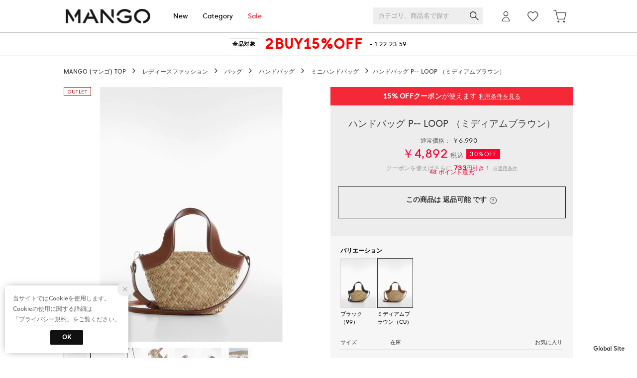

--- FILE ---
content_type: application/javascript
request_url: https://api.aws.locondo.jp/reviews.jsonp?callback=callback_m_fashionwalker_40949&commodity_code=MA1658AW29049&schema=fashionwalker
body_size: -72
content:
callback_m_fashionwalker_40949({"reviews": [], "concierge_reviews": []})

--- FILE ---
content_type: application/javascript
request_url: https://api.aws.locondo.jp/reviews.jsonp?callback=callback_m_magaseek_40949&commodity_code=MA1658AW29049&schema=magaseek
body_size: -75
content:
callback_m_magaseek_40949({"reviews": [], "concierge_reviews": []})

--- FILE ---
content_type: application/javascript
request_url: https://api.aws.locondo.jp/reviews.jsonp?callback=callback_40949&commodity_code=MA1658AW29049&schema=mango&limit=100
body_size: 1154
content:
callback_40949({"reviews": [{"review_post_id": 644, "feedback_num": 0, "purchased_commodity_code": "MA1658AW29048", "related_commodity_codes": ["MA1658AW29048", "MA1658AW29049"], "usual_size_name": null, "purchased_size_name": "U/FREE", "purchased_color_name": "\u30d6\u30e9\u30c3\u30af \uff0899\uff09", "search_color_name": "\u30d6\u30e9\u30c3\u30af", "height_name": null, "content": "\u304b\u308f\u3044\u3044\u3067\u3059\u3002\u81ea\u7acb\u3057\u306a\u3044\u3068\u3053\u308d\u3060\u3051\u304c\u30de\u30a4\u30ca\u30b9\uff01", "img_file_url": "", "nickname": "anne", "review_title": "\u304b\u308f\u3044\u3044", "review_design": 60, "review_quality": 60, "review_comfortably": 100, "review_concierge": 1, "review_contributed_datetime": "2023-07-24T15:22:59.000Z", "review_point_allocated_status": 1, "review_score": null, "commodity_image_link": "https://sc3.locondo.jp/contents/commodity_image/MA/MA1658AW29048_m_thumb.jpg", "shop_code": "SPUN0477D", "review_reply_content": "", "average_score": 73.3}, {"review_post_id": 400, "feedback_num": 0, "purchased_commodity_code": "MA1658AW29049", "related_commodity_codes": ["MA1658AW29048", "MA1658AW29049"], "usual_size_name": null, "purchased_size_name": "U/FREE", "purchased_color_name": "\u30df\u30c7\u30a3\u30a2\u30e0\u30d6\u30e9\u30a6\u30f3 \uff08CU\uff09", "search_color_name": "\u30d6\u30e9\u30a6\u30f3", "height_name": null, "content": "\u3068\u3066\u3082\u8efd\u3044\u3002\u30c7\u30b6\u30a4\u30f3\u3068\u8272\u304c\u590f\u306b\u3074\u3063\u305f\u308a\u3002\u30b9\u30de\u30db\u3001\u8ca1\u5e03\u3001\u30cf\u30f3\u30ab\u30c1\u3001\u9375\u3001\u773c\u93e1\u304c\u5165\u3063\u3066\u3001\u8cb7\u3044\u7269\u7528\u30d0\u30c3\u30b0\u306b\u3061\u3087\u3046\u3069\u3044\u3044\u3002\u4e2d\u306b\u5dfe\u7740\u304c\u7e2b\u3044\u4ed8\u3051\u3066\u3042\u308b\u306e\u3082\u3044\u3044\u3002\u590f\u306b\u5927\u6d3b\u8e8d\u3057\u305d\u3046\u3002", "img_file_url": "", "nickname": "kob", "review_title": "\u8efd\u304f\u3066\u3061\u3087\u3046\u3069\u3044\u3044\u5927\u304d\u3055", "review_design": 100, "review_quality": 80, "review_comfortably": 100, "review_concierge": 1, "review_contributed_datetime": "2023-06-09T11:31:36.000Z", "review_point_allocated_status": 1, "review_score": null, "commodity_image_link": "https://sc3.locondo.jp/contents/commodity_image/MA/MA1658AW29049_m_thumb.jpg", "shop_code": "SPUN0477D", "review_reply_content": "", "average_score": 93.3}, {"review_post_id": 380, "feedback_num": 0, "purchased_commodity_code": "MA1658AW29049", "related_commodity_codes": ["MA1658AW29048", "MA1658AW29049"], "usual_size_name": null, "purchased_size_name": "U/FREE", "purchased_color_name": "\u30df\u30c7\u30a3\u30a2\u30e0\u30d6\u30e9\u30a6\u30f3 \uff08CU\uff09", "search_color_name": "\u30d6\u30e9\u30a6\u30f3", "height_name": null, "content": "\u898b\u305f\u76ee\u3082\u53ef\u611b\u304f\u3066\u6bd4\u8f03\u7684\u8efd\u3044\u306e\u3067\u4f7f\u3044\u3084\u3059\u3044\u3067\u3059\u3002\r\n\u8272\u3005\u306a\u30b3\u30fc\u30c7\u30a3\u30cd\u30fc\u30c8\u306b\u3082\u5408\u308f\u305b\u3084\u3059\u304f\u304a\u6c17\u306b\u5165\u308a\u3067\u3059\u3002", "img_file_url": "", "nickname": "Ros\u00e9e ", "review_title": "\u53ef\u611b\u3044\uff01", "review_design": 100, "review_quality": 80, "review_comfortably": 100, "review_concierge": 1, "review_contributed_datetime": "2023-06-05T12:32:37.000Z", "review_point_allocated_status": 1, "review_score": null, "commodity_image_link": "https://sc3.locondo.jp/contents/commodity_image/MA/MA1658AW29049_m_thumb.jpg", "shop_code": "SPUN0477D", "review_reply_content": "", "average_score": 93.3}, {"review_post_id": 243, "feedback_num": 0, "purchased_commodity_code": "MA1658AW29048", "related_commodity_codes": ["MA1658AW29048", "MA1658AW29049"], "usual_size_name": null, "purchased_size_name": "U/FREE", "purchased_color_name": "\u30d6\u30e9\u30c3\u30af \uff0899\uff09", "search_color_name": "\u30d6\u30e9\u30c3\u30af", "height_name": null, "content": "\u304b\u3054\u30d0\u30c3\u30b0\u304c\u6b32\u3057\u304f\u3066\u3044\u308d\u3044\u308d\u63a2\u3057\u307e\u3057\u305f\u304c\u3001\u30b5\u30a4\u30ba\u3001\u30c7\u30b6\u30a4\u30f3\u3068\u3082\u306b\u307e\u3055\u306b\u597d\u307f\u3067\u3057\u305f\u3002\r\n\u307e\u305f\u30b9\u30c8\u30e9\u30c3\u30d7\u3082\u4ed8\u3044\u3066\u3044\u308b\u3068\u3053\u308d\u3082\u826f\u304b\u3063\u305f\u3067\u3059\u3002\r\n\u304a\u5024\u6bb5\u7684\u306b\u3082\u304a\u624b\u9803\u3067\u590f\u306b\u4f7f\u3046\u306e\u304c\u697d\u3057\u307f\u3067\u3059\u3002", "img_file_url": "", "nickname": "tmy", "review_title": "\u3068\u3063\u3066\u3082\u53ef\u611b\u3044", "review_design": 100, "review_quality": 100, "review_comfortably": 100, "review_concierge": 1, "review_contributed_datetime": "2023-05-01T16:57:46.000Z", "review_point_allocated_status": 1, "review_score": null, "commodity_image_link": "https://sc3.locondo.jp/contents/commodity_image/MA/MA1658AW29048_m_thumb.jpg", "shop_code": "SPUN0477D", "review_reply_content": "", "average_score": 100.0}, {"review_post_id": 102, "feedback_num": 0, "purchased_commodity_code": "MA1658AW29048", "related_commodity_codes": ["MA1658AW29048", "MA1658AW29049"], "usual_size_name": null, "purchased_size_name": "U/FREE", "purchased_color_name": "\u30d6\u30e9\u30c3\u30af \uff0899\uff09", "search_color_name": "\u30d6\u30e9\u30c3\u30af", "height_name": null, "content": "\u8377\u7269\u304c\u5c11\u306a\u3044\u306e\u3067\u3001\u30b9\u30de\u30db\u3001\u8ca1\u5e03\u3001\u30df\u30cb\u30b3\u30b9\u30e1\u30dd\u30fc\u30c1\u3001\u30cf\u30f3\u30ab\u30c1\u3001\u751f\u7406\u7528\u54c1\u304f\u3089\u3044\u306a\u3089\u5341\u5206\u306a\u53ce\u7d0d\u529b\u3067\u3059\u3002\u30b9\u30c8\u30e9\u30c3\u30d7\u4ed8\u304d\u306a\u306e\u3067\u80a9\u304b\u3089\u4e0b\u3052\u308c\u3070\u4e21\u624b\u304c\u7a7a\u304f\u306e\u3082\u25ce", "img_file_url": "", "nickname": "sou", "review_title": "\u30b9\u30bf\u30e1\u30f3\u306b\u306a\u308b\u4e88\u611f", "review_design": 100, "review_quality": 100, "review_comfortably": 100, "review_concierge": 1, "review_contributed_datetime": "2023-04-04T18:25:32.000Z", "review_point_allocated_status": 1, "review_score": null, "commodity_image_link": "https://sc3.locondo.jp/contents/commodity_image/MA/MA1658AW29048_m_thumb.jpg", "shop_code": "SPUN0477D", "review_reply_content": "", "average_score": 100.0}], "concierge_reviews": []})

--- FILE ---
content_type: application/javascript
request_url: https://api.aws.locondo.jp/reviews.jsonp?callback=callback_c_40949&commodity_code=MA1658AW29049&schema=mango
body_size: 1158
content:
callback_c_40949({"reviews": [{"review_post_id": 644, "feedback_num": 0, "purchased_commodity_code": "MA1658AW29048", "related_commodity_codes": ["MA1658AW29048", "MA1658AW29049"], "usual_size_name": null, "purchased_size_name": "U/FREE", "purchased_color_name": "\u30d6\u30e9\u30c3\u30af \uff0899\uff09", "search_color_name": "\u30d6\u30e9\u30c3\u30af", "height_name": null, "content": "\u304b\u308f\u3044\u3044\u3067\u3059\u3002\u81ea\u7acb\u3057\u306a\u3044\u3068\u3053\u308d\u3060\u3051\u304c\u30de\u30a4\u30ca\u30b9\uff01", "img_file_url": "", "nickname": "anne", "review_title": "\u304b\u308f\u3044\u3044", "review_design": 60, "review_quality": 60, "review_comfortably": 100, "review_concierge": 1, "review_contributed_datetime": "2023-07-24T15:22:59.000Z", "review_point_allocated_status": 1, "review_score": null, "commodity_image_link": "https://sc3.locondo.jp/contents/commodity_image/MA/MA1658AW29048_m_thumb.jpg", "shop_code": "SPUN0477D", "review_reply_content": "", "average_score": 73.3}, {"review_post_id": 400, "feedback_num": 0, "purchased_commodity_code": "MA1658AW29049", "related_commodity_codes": ["MA1658AW29048", "MA1658AW29049"], "usual_size_name": null, "purchased_size_name": "U/FREE", "purchased_color_name": "\u30df\u30c7\u30a3\u30a2\u30e0\u30d6\u30e9\u30a6\u30f3 \uff08CU\uff09", "search_color_name": "\u30d6\u30e9\u30a6\u30f3", "height_name": null, "content": "\u3068\u3066\u3082\u8efd\u3044\u3002\u30c7\u30b6\u30a4\u30f3\u3068\u8272\u304c\u590f\u306b\u3074\u3063\u305f\u308a\u3002\u30b9\u30de\u30db\u3001\u8ca1\u5e03\u3001\u30cf\u30f3\u30ab\u30c1\u3001\u9375\u3001\u773c\u93e1\u304c\u5165\u3063\u3066\u3001\u8cb7\u3044\u7269\u7528\u30d0\u30c3\u30b0\u306b\u3061\u3087\u3046\u3069\u3044\u3044\u3002\u4e2d\u306b\u5dfe\u7740\u304c\u7e2b\u3044\u4ed8\u3051\u3066\u3042\u308b\u306e\u3082\u3044\u3044\u3002\u590f\u306b\u5927\u6d3b\u8e8d\u3057\u305d\u3046\u3002", "img_file_url": "", "nickname": "kob", "review_title": "\u8efd\u304f\u3066\u3061\u3087\u3046\u3069\u3044\u3044\u5927\u304d\u3055", "review_design": 100, "review_quality": 80, "review_comfortably": 100, "review_concierge": 1, "review_contributed_datetime": "2023-06-09T11:31:36.000Z", "review_point_allocated_status": 1, "review_score": null, "commodity_image_link": "https://sc3.locondo.jp/contents/commodity_image/MA/MA1658AW29049_m_thumb.jpg", "shop_code": "SPUN0477D", "review_reply_content": "", "average_score": 93.3}, {"review_post_id": 380, "feedback_num": 0, "purchased_commodity_code": "MA1658AW29049", "related_commodity_codes": ["MA1658AW29048", "MA1658AW29049"], "usual_size_name": null, "purchased_size_name": "U/FREE", "purchased_color_name": "\u30df\u30c7\u30a3\u30a2\u30e0\u30d6\u30e9\u30a6\u30f3 \uff08CU\uff09", "search_color_name": "\u30d6\u30e9\u30a6\u30f3", "height_name": null, "content": "\u898b\u305f\u76ee\u3082\u53ef\u611b\u304f\u3066\u6bd4\u8f03\u7684\u8efd\u3044\u306e\u3067\u4f7f\u3044\u3084\u3059\u3044\u3067\u3059\u3002\r\n\u8272\u3005\u306a\u30b3\u30fc\u30c7\u30a3\u30cd\u30fc\u30c8\u306b\u3082\u5408\u308f\u305b\u3084\u3059\u304f\u304a\u6c17\u306b\u5165\u308a\u3067\u3059\u3002", "img_file_url": "", "nickname": "Ros\u00e9e ", "review_title": "\u53ef\u611b\u3044\uff01", "review_design": 100, "review_quality": 80, "review_comfortably": 100, "review_concierge": 1, "review_contributed_datetime": "2023-06-05T12:32:37.000Z", "review_point_allocated_status": 1, "review_score": null, "commodity_image_link": "https://sc3.locondo.jp/contents/commodity_image/MA/MA1658AW29049_m_thumb.jpg", "shop_code": "SPUN0477D", "review_reply_content": "", "average_score": 93.3}, {"review_post_id": 243, "feedback_num": 0, "purchased_commodity_code": "MA1658AW29048", "related_commodity_codes": ["MA1658AW29048", "MA1658AW29049"], "usual_size_name": null, "purchased_size_name": "U/FREE", "purchased_color_name": "\u30d6\u30e9\u30c3\u30af \uff0899\uff09", "search_color_name": "\u30d6\u30e9\u30c3\u30af", "height_name": null, "content": "\u304b\u3054\u30d0\u30c3\u30b0\u304c\u6b32\u3057\u304f\u3066\u3044\u308d\u3044\u308d\u63a2\u3057\u307e\u3057\u305f\u304c\u3001\u30b5\u30a4\u30ba\u3001\u30c7\u30b6\u30a4\u30f3\u3068\u3082\u306b\u307e\u3055\u306b\u597d\u307f\u3067\u3057\u305f\u3002\r\n\u307e\u305f\u30b9\u30c8\u30e9\u30c3\u30d7\u3082\u4ed8\u3044\u3066\u3044\u308b\u3068\u3053\u308d\u3082\u826f\u304b\u3063\u305f\u3067\u3059\u3002\r\n\u304a\u5024\u6bb5\u7684\u306b\u3082\u304a\u624b\u9803\u3067\u590f\u306b\u4f7f\u3046\u306e\u304c\u697d\u3057\u307f\u3067\u3059\u3002", "img_file_url": "", "nickname": "tmy", "review_title": "\u3068\u3063\u3066\u3082\u53ef\u611b\u3044", "review_design": 100, "review_quality": 100, "review_comfortably": 100, "review_concierge": 1, "review_contributed_datetime": "2023-05-01T16:57:46.000Z", "review_point_allocated_status": 1, "review_score": null, "commodity_image_link": "https://sc3.locondo.jp/contents/commodity_image/MA/MA1658AW29048_m_thumb.jpg", "shop_code": "SPUN0477D", "review_reply_content": "", "average_score": 100.0}, {"review_post_id": 102, "feedback_num": 0, "purchased_commodity_code": "MA1658AW29048", "related_commodity_codes": ["MA1658AW29048", "MA1658AW29049"], "usual_size_name": null, "purchased_size_name": "U/FREE", "purchased_color_name": "\u30d6\u30e9\u30c3\u30af \uff0899\uff09", "search_color_name": "\u30d6\u30e9\u30c3\u30af", "height_name": null, "content": "\u8377\u7269\u304c\u5c11\u306a\u3044\u306e\u3067\u3001\u30b9\u30de\u30db\u3001\u8ca1\u5e03\u3001\u30df\u30cb\u30b3\u30b9\u30e1\u30dd\u30fc\u30c1\u3001\u30cf\u30f3\u30ab\u30c1\u3001\u751f\u7406\u7528\u54c1\u304f\u3089\u3044\u306a\u3089\u5341\u5206\u306a\u53ce\u7d0d\u529b\u3067\u3059\u3002\u30b9\u30c8\u30e9\u30c3\u30d7\u4ed8\u304d\u306a\u306e\u3067\u80a9\u304b\u3089\u4e0b\u3052\u308c\u3070\u4e21\u624b\u304c\u7a7a\u304f\u306e\u3082\u25ce", "img_file_url": "", "nickname": "sou", "review_title": "\u30b9\u30bf\u30e1\u30f3\u306b\u306a\u308b\u4e88\u611f", "review_design": 100, "review_quality": 100, "review_comfortably": 100, "review_concierge": 1, "review_contributed_datetime": "2023-04-04T18:25:32.000Z", "review_point_allocated_status": 1, "review_score": null, "commodity_image_link": "https://sc3.locondo.jp/contents/commodity_image/MA/MA1658AW29048_m_thumb.jpg", "shop_code": "SPUN0477D", "review_reply_content": "", "average_score": 100.0}], "concierge_reviews": []})

--- FILE ---
content_type: application/javascript
request_url: https://api.aws.locondo.jp/reviews.jsonp?callback=callback_reviewSnippet_40949&commodity_code=MA1658AW29049&schema=mango&limit=10&reviewer_type=1
body_size: 1164
content:
callback_reviewSnippet_40949({"reviews": [{"review_post_id": 644, "feedback_num": 0, "purchased_commodity_code": "MA1658AW29048", "related_commodity_codes": ["MA1658AW29048", "MA1658AW29049"], "usual_size_name": null, "purchased_size_name": "U/FREE", "purchased_color_name": "\u30d6\u30e9\u30c3\u30af \uff0899\uff09", "search_color_name": "\u30d6\u30e9\u30c3\u30af", "height_name": null, "content": "\u304b\u308f\u3044\u3044\u3067\u3059\u3002\u81ea\u7acb\u3057\u306a\u3044\u3068\u3053\u308d\u3060\u3051\u304c\u30de\u30a4\u30ca\u30b9\uff01", "img_file_url": "", "nickname": "anne", "review_title": "\u304b\u308f\u3044\u3044", "review_design": 60, "review_quality": 60, "review_comfortably": 100, "review_concierge": 1, "review_contributed_datetime": "2023-07-24T15:22:59.000Z", "review_point_allocated_status": 1, "review_score": null, "commodity_image_link": "https://sc3.locondo.jp/contents/commodity_image/MA/MA1658AW29048_m_thumb.jpg", "shop_code": "SPUN0477D", "review_reply_content": "", "average_score": 73.3}, {"review_post_id": 400, "feedback_num": 0, "purchased_commodity_code": "MA1658AW29049", "related_commodity_codes": ["MA1658AW29048", "MA1658AW29049"], "usual_size_name": null, "purchased_size_name": "U/FREE", "purchased_color_name": "\u30df\u30c7\u30a3\u30a2\u30e0\u30d6\u30e9\u30a6\u30f3 \uff08CU\uff09", "search_color_name": "\u30d6\u30e9\u30a6\u30f3", "height_name": null, "content": "\u3068\u3066\u3082\u8efd\u3044\u3002\u30c7\u30b6\u30a4\u30f3\u3068\u8272\u304c\u590f\u306b\u3074\u3063\u305f\u308a\u3002\u30b9\u30de\u30db\u3001\u8ca1\u5e03\u3001\u30cf\u30f3\u30ab\u30c1\u3001\u9375\u3001\u773c\u93e1\u304c\u5165\u3063\u3066\u3001\u8cb7\u3044\u7269\u7528\u30d0\u30c3\u30b0\u306b\u3061\u3087\u3046\u3069\u3044\u3044\u3002\u4e2d\u306b\u5dfe\u7740\u304c\u7e2b\u3044\u4ed8\u3051\u3066\u3042\u308b\u306e\u3082\u3044\u3044\u3002\u590f\u306b\u5927\u6d3b\u8e8d\u3057\u305d\u3046\u3002", "img_file_url": "", "nickname": "kob", "review_title": "\u8efd\u304f\u3066\u3061\u3087\u3046\u3069\u3044\u3044\u5927\u304d\u3055", "review_design": 100, "review_quality": 80, "review_comfortably": 100, "review_concierge": 1, "review_contributed_datetime": "2023-06-09T11:31:36.000Z", "review_point_allocated_status": 1, "review_score": null, "commodity_image_link": "https://sc3.locondo.jp/contents/commodity_image/MA/MA1658AW29049_m_thumb.jpg", "shop_code": "SPUN0477D", "review_reply_content": "", "average_score": 93.3}, {"review_post_id": 380, "feedback_num": 0, "purchased_commodity_code": "MA1658AW29049", "related_commodity_codes": ["MA1658AW29048", "MA1658AW29049"], "usual_size_name": null, "purchased_size_name": "U/FREE", "purchased_color_name": "\u30df\u30c7\u30a3\u30a2\u30e0\u30d6\u30e9\u30a6\u30f3 \uff08CU\uff09", "search_color_name": "\u30d6\u30e9\u30a6\u30f3", "height_name": null, "content": "\u898b\u305f\u76ee\u3082\u53ef\u611b\u304f\u3066\u6bd4\u8f03\u7684\u8efd\u3044\u306e\u3067\u4f7f\u3044\u3084\u3059\u3044\u3067\u3059\u3002\r\n\u8272\u3005\u306a\u30b3\u30fc\u30c7\u30a3\u30cd\u30fc\u30c8\u306b\u3082\u5408\u308f\u305b\u3084\u3059\u304f\u304a\u6c17\u306b\u5165\u308a\u3067\u3059\u3002", "img_file_url": "", "nickname": "Ros\u00e9e ", "review_title": "\u53ef\u611b\u3044\uff01", "review_design": 100, "review_quality": 80, "review_comfortably": 100, "review_concierge": 1, "review_contributed_datetime": "2023-06-05T12:32:37.000Z", "review_point_allocated_status": 1, "review_score": null, "commodity_image_link": "https://sc3.locondo.jp/contents/commodity_image/MA/MA1658AW29049_m_thumb.jpg", "shop_code": "SPUN0477D", "review_reply_content": "", "average_score": 93.3}, {"review_post_id": 243, "feedback_num": 0, "purchased_commodity_code": "MA1658AW29048", "related_commodity_codes": ["MA1658AW29048", "MA1658AW29049"], "usual_size_name": null, "purchased_size_name": "U/FREE", "purchased_color_name": "\u30d6\u30e9\u30c3\u30af \uff0899\uff09", "search_color_name": "\u30d6\u30e9\u30c3\u30af", "height_name": null, "content": "\u304b\u3054\u30d0\u30c3\u30b0\u304c\u6b32\u3057\u304f\u3066\u3044\u308d\u3044\u308d\u63a2\u3057\u307e\u3057\u305f\u304c\u3001\u30b5\u30a4\u30ba\u3001\u30c7\u30b6\u30a4\u30f3\u3068\u3082\u306b\u307e\u3055\u306b\u597d\u307f\u3067\u3057\u305f\u3002\r\n\u307e\u305f\u30b9\u30c8\u30e9\u30c3\u30d7\u3082\u4ed8\u3044\u3066\u3044\u308b\u3068\u3053\u308d\u3082\u826f\u304b\u3063\u305f\u3067\u3059\u3002\r\n\u304a\u5024\u6bb5\u7684\u306b\u3082\u304a\u624b\u9803\u3067\u590f\u306b\u4f7f\u3046\u306e\u304c\u697d\u3057\u307f\u3067\u3059\u3002", "img_file_url": "", "nickname": "tmy", "review_title": "\u3068\u3063\u3066\u3082\u53ef\u611b\u3044", "review_design": 100, "review_quality": 100, "review_comfortably": 100, "review_concierge": 1, "review_contributed_datetime": "2023-05-01T16:57:46.000Z", "review_point_allocated_status": 1, "review_score": null, "commodity_image_link": "https://sc3.locondo.jp/contents/commodity_image/MA/MA1658AW29048_m_thumb.jpg", "shop_code": "SPUN0477D", "review_reply_content": "", "average_score": 100.0}, {"review_post_id": 102, "feedback_num": 0, "purchased_commodity_code": "MA1658AW29048", "related_commodity_codes": ["MA1658AW29048", "MA1658AW29049"], "usual_size_name": null, "purchased_size_name": "U/FREE", "purchased_color_name": "\u30d6\u30e9\u30c3\u30af \uff0899\uff09", "search_color_name": "\u30d6\u30e9\u30c3\u30af", "height_name": null, "content": "\u8377\u7269\u304c\u5c11\u306a\u3044\u306e\u3067\u3001\u30b9\u30de\u30db\u3001\u8ca1\u5e03\u3001\u30df\u30cb\u30b3\u30b9\u30e1\u30dd\u30fc\u30c1\u3001\u30cf\u30f3\u30ab\u30c1\u3001\u751f\u7406\u7528\u54c1\u304f\u3089\u3044\u306a\u3089\u5341\u5206\u306a\u53ce\u7d0d\u529b\u3067\u3059\u3002\u30b9\u30c8\u30e9\u30c3\u30d7\u4ed8\u304d\u306a\u306e\u3067\u80a9\u304b\u3089\u4e0b\u3052\u308c\u3070\u4e21\u624b\u304c\u7a7a\u304f\u306e\u3082\u25ce", "img_file_url": "", "nickname": "sou", "review_title": "\u30b9\u30bf\u30e1\u30f3\u306b\u306a\u308b\u4e88\u611f", "review_design": 100, "review_quality": 100, "review_comfortably": 100, "review_concierge": 1, "review_contributed_datetime": "2023-04-04T18:25:32.000Z", "review_point_allocated_status": 1, "review_score": null, "commodity_image_link": "https://sc3.locondo.jp/contents/commodity_image/MA/MA1658AW29048_m_thumb.jpg", "shop_code": "SPUN0477D", "review_reply_content": "", "average_score": 100.0}], "concierge_reviews": []})

--- FILE ---
content_type: application/javascript
request_url: https://api.aws.locondo.jp/reviews.jsonp?callback=callback_m_locondo_40949&commodity_code=MA1658AW29049&schema=locondo
body_size: 866
content:
callback_m_locondo_40949({"reviews": [{"review_post_id": 1696699, "feedback_num": 0, "purchased_commodity_code": "MA1658AW29048", "related_commodity_codes": ["MA1658AW29048", "MA1658AW29049"], "usual_size_name": null, "purchased_size_name": "U/FREE", "purchased_color_name": "\u30d6\u30e9\u30c3\u30af \uff0899\uff09", "search_color_name": "\u30d6\u30e9\u30c3\u30af", "height_name": null, "content": "\u5c4a\u3044\u3066\u65e9\u901f\u3069\u3089\u3063\u30b9\u30c8\u30a2\u306b\u8cb7\u3044\u7269\u306b\u51fa\u304b\u3051\u305f\u3089\u30c9\u30a2\u306e\u5165\u308a\u53e3\u3067\u9632\u72af\u30d6\u30b6\u30fc\u304c\u3002\u8abf\u3079\u305f\u3089\u30d0\u30c3\u30b0\u306e\u4e2d\u306e\u30bf\u30b0\u306e\u3068\u3053\u308d\u306b\u9632\u72af\u30bf\u30b0\u304c\u4ed8\u3044\u3066\u3044\u307e\u3057\u305f\u3002\u30cf\u30b5\u30df\u3067\u5207\u308b\u53d6\u308b\u30de\u30fc\u30af\u304c\u3064\u3044\u3066\u3044\u307e\u3057\u305f\u304c\u305d\u3093\u306a\u3053\u3068\u521d\u3081\u3066\u306a\u306e\u3067\u9a5a\u304d\u307e\u3057\u305f\u3002\u30d0\u30c3\u30b0\u306f\u53ef\u611b\u304f\u3066\u6c17\u306b\u5165\u3063\u3066\u307e\u3059\u3002", "img_file_url": "", "nickname": "\u3075\u3076\u304d", "review_title": "\u9632\u72af\u30d6\u30b6\u30fc\u306b\u3073\u3063\u304f\u308a", "review_design": 100, "review_quality": 100, "review_comfortably": 80, "review_concierge": 1, "review_contributed_datetime": "2023-06-28T20:15:07.000Z", "review_point_allocated_status": 1, "review_score": null, "commodity_image_link": "https://sc3.locondo.jp/contents/commodity_image/MA/MA1658AW29048_thumb.jpg", "shop_code": "SPUN0477D", "review_reply_content": "", "average_score": 93.3}, {"review_post_id": 1672238, "feedback_num": 4, "purchased_commodity_code": "MA1658AW29048", "related_commodity_codes": ["MA1658AW29048", "MA1658AW29049"], "usual_size_name": null, "purchased_size_name": "U/FREE", "purchased_color_name": "\u30d6\u30e9\u30c3\u30af \uff0899\uff09", "search_color_name": "\u30d6\u30e9\u30c3\u30af", "height_name": null, "content": "\u65c5\u884c\u5148\u3067\u659c\u3081\u639b\u3051\u3067\u304d\u308b\u590f\u3089\u3057\u3044\u30d0\u30c3\u30b0\u2026\u3067\u8cfc\u5165\u3057\u307e\u3057\u305f\u3002\u624b\u6301\u3061\u3067\u3082\u659c\u3081\u639b\u3051\u3067\u3082\u30b5\u30a4\u30ba\u611f\u4e01\u5ea6\u3044\u3044\u3067\u3059\u3002\u9577\u8ca1\u5e03\u304d\u3064\u3044\u3067\u3059\u304c\u659c\u3081\u308c\u3070\u306a\u3093\u3068\u304b\u5165\u308b\u30b5\u30a4\u30ba\u3002\u601d\u3063\u305f\u3088\u308a\u786c\u3081\u306a\u306e\u3067\u304b\u3054\u90e8\u5206\u304c\u6298\u308c\u305f\u308a\u3055\u3055\u304f\u308c\u305f\u308a\u3059\u308b\u304b\u304c\u5fc3\u914d\u3002\u30c7\u30b6\u30a4\u30f3\u306f\u6301\u3061\u624b\u306e\u30d5\u30a7\u30a4\u30af\u30ec\u30b6\u30fc\u304c\u304a\u3057\u3083\u308c\u3067\u826f\u3044\u3067\u3059\u3002", "img_file_url": "", "nickname": "kur", "review_title": "kur\u3055\u3093\u306e\u30ec\u30d3\u30e5\u30fc", "review_design": 100, "review_quality": 60, "review_comfortably": 60, "review_concierge": 1, "review_contributed_datetime": "2023-05-25T16:49:37.000Z", "review_point_allocated_status": 1, "review_score": null, "commodity_image_link": "https://sc3.locondo.jp/contents/commodity_image/MA/MA1658AW29048_thumb.jpg", "shop_code": "SPUN0477D", "review_reply_content": "", "average_score": 73.3}], "concierge_reviews": []})

--- FILE ---
content_type: application/javascript
request_url: https://api.aws.locondo.jp/reviews.jsonp?callback=callback_m_sws_40949&commodity_code=MA1658AW29049&schema=sws
body_size: -82
content:
callback_m_sws_40949({"reviews": [], "concierge_reviews": []})

--- FILE ---
content_type: application/javascript
request_url: https://api.aws.locondo.jp/reviews.jsonp?callback=callback_m_brandeli_40949&commodity_code=MA1658AW29049&schema=brandeli
body_size: -76
content:
callback_m_brandeli_40949({"reviews": [], "concierge_reviews": []})

--- FILE ---
content_type: application/javascript
request_url: https://api.aws.locondo.jp/commodity-breadcrumbs.jsonp?commodity_code=MA1658AW29049&schema=mango&callback=breadcrubms163797
body_size: 303
content:
breadcrubms163797({"commodity_code": "MA1658AW29049", "breadcrumbs": [{"category_code": "s_size_handbag", "category_name_pc": "\u30df\u30cb\u30cf\u30f3\u30c9\u30d0\u30c3\u30b0", "category_name_pc_en": "\u30df\u30cb\u30cf\u30f3\u30c9\u30d0\u30c3\u30b0", "ancestors": [{"category_code": "L", "category_name_pc": "\u30ec\u30c7\u30a3\u30fc\u30b9\u30d5\u30a1\u30c3\u30b7\u30e7\u30f3", "display_order": 2, "path_length": 3, "is_display": 1, "en": {"category_name_pc": "Women's Fashion"}}, {"category_code": "ladies_bags", "category_name_pc": "\u30d0\u30c3\u30b0", "display_order": 3, "path_length": 2, "default_attribute_set": "A", "is_display": 1, "en": {"category_name_pc": "Bags"}}, {"category_code": "handbag", "category_name_pc": "\u30cf\u30f3\u30c9\u30d0\u30c3\u30b0", "display_order": 1, "path_length": 1, "default_attribute_set": "A", "is_display": 1, "en": {"category_name_pc": "\u30cf\u30f3\u30c9\u30d0\u30c3\u30b0"}}], "children": [], "en": {"category_name_pc": "\u30df\u30cb\u30cf\u30f3\u30c9\u30d0\u30c3\u30b0"}}, {"category_code": "s_size_shoulder", "category_name_pc": "\u30df\u30cb\u30b7\u30e7\u30eb\u30c0\u30fc\u30d0\u30c3\u30b0", "category_name_pc_en": "Small Shoulder Bags", "ancestors": [{"category_code": "L", "category_name_pc": "\u30ec\u30c7\u30a3\u30fc\u30b9\u30d5\u30a1\u30c3\u30b7\u30e7\u30f3", "display_order": 2, "path_length": 3, "is_display": 1, "en": {"category_name_pc": "Women's Fashion"}}, {"category_code": "ladies_bags", "category_name_pc": "\u30d0\u30c3\u30b0", "display_order": 3, "path_length": 2, "default_attribute_set": "A", "is_display": 1, "en": {"category_name_pc": "Bags"}}, {"category_code": "shoulder_ladies", "category_name_pc": "\u30b7\u30e7\u30eb\u30c0\u30fc\u30d0\u30c3\u30b0", "display_order": 3, "path_length": 1, "default_attribute_set": "A", "is_display": 1, "en": {"category_name_pc": "Shoulder Bags"}}], "children": [], "en": {"category_name_pc": "Small Shoulder Bags"}}, {"category_code": "basketbag", "category_name_pc": "\u30ab\u30b4\u30d0\u30c3\u30b0", "category_name_pc_en": "\u30ab\u30b4\u30d0\u30c3\u30b0", "ancestors": [{"category_code": "L", "category_name_pc": "\u30ec\u30c7\u30a3\u30fc\u30b9\u30d5\u30a1\u30c3\u30b7\u30e7\u30f3", "display_order": 2, "path_length": 2, "is_display": 1, "en": {"category_name_pc": "Women's Fashion"}}, {"category_code": "ladies_bags", "category_name_pc": "\u30d0\u30c3\u30b0", "display_order": 3, "path_length": 1, "default_attribute_set": "A", "is_display": 1, "en": {"category_name_pc": "Bags"}}], "children": [], "default_attribute_set": "A", "en": {"category_name_pc": "\u30ab\u30b4\u30d0\u30c3\u30b0"}}]})

--- FILE ---
content_type: application/javascript
request_url: https://api.aws.locondo.jp/reviews.jsonp?callback=callback_m_waja_40949&commodity_code=MA1658AW29049&schema=waja
body_size: -82
content:
callback_m_waja_40949({"reviews": [], "concierge_reviews": []})

--- FILE ---
content_type: application/javascript
request_url: https://api.aws.locondo.jp/reviews-count.jsonp?callback=callback_revsummaryblock_1040949&schema=mango&commodity_code=MA1658AW29049
body_size: -64
content:
callback_revsummaryblock_1040949({"MA1658AW29049": {"count": 5, "score": 92.0}})

--- FILE ---
content_type: application/javascript
request_url: https://api.aws.locondo.jp/similarities.jsonp?callback=callback_reco&boem=1&commodity_code=MA1658AW29049&commercial_type=all&limit=9&schema=mango
body_size: 2113
content:
callback_reco({"commodities": [{"category_codes": ["ladies_bags", "shoulder_ladies", "L", "s_size_shoulder"], "bottom_category_codes": ["s_size_shoulder"], "second_bottom_category_codes": ["shoulder_ladies"], "fashion_category1": [{"category_name": "\u30ec\u30c7\u30a3\u30fc\u30b9\u30d5\u30a1\u30c3\u30b7\u30e7\u30f3", "category_code": "L"}], "fashion_category2": [{"category_name": "\u30d0\u30c3\u30b0", "category_code": "ladies_bags"}], "shop_code": "SPUN0477D", "shop_name": "MANGO MNG, S.A.", "shop_type": 0, "is_salable_fashionwalker": 0, "brand_code": "MA1658", "brand_name": "MANGO", "brand_katakana_name": "\u30de\u30f3\u30b4", "brand_description": "1984\u5e74\u306b\u30b9\u30da\u30a4\u30f3\uff65\u30d0\u30eb\u30bb\u30ed\u30ca\u3067\u8a95\u751f\u3057\u305f\u90fd\u4f1a\u306b\u751f\u304d\u308b\u30d5\u30a1\u30c3\u30b7\u30e7\u30f3\u3068\u6d41\u884c\u306b\u654f\u611f\u306a\u5973\u6027\u3092\u30bf\u30fc\u30b2\u30c3\u30c8\u306b\u3057\u305f\u30b3\u30ec\u30af\u30b7\u30e7\u30f3\u30d6\u30e9\u30f3\u30c9\u3002\u6700\u65b0\u306e\u30c8\u30ec\u30f3\u30c9\u3092\u53d6\u308a\u5165\u308c\u306a\u304c\u3089\u3082\u3001\u9ad8\u54c1\u8cea\u3067\u30b5\u30b9\u30c6\u30a3\u30ca\u30d3\u30ea\u30c6\u30a3\u3078\u306e\u53d6\u308a\u7d44\u307f\u3092\u3057\u3066\u3044\u308b\u306e\u3082\u5927\u304d\u306a\u9b45\u529b\u306e\u3072\u3068\u3064\u3067\u3059\u3002", "color_code": "188", "color_name": "\u30d6\u30e9\u30a6\u30f3", "related_commodity_code": "MA1658AW037526", "commodity_code": "MA1658AW037526", "commodity_name": "\u30b7\u30e7\u30eb\u30c0\u30fc\u30d0\u30c3\u30b0 M-- LAKE \uff08\u30df\u30c7\u30a3\u30a2\u30e0\u30d6\u30e9\u30a6\u30f3\uff09", "gender_code": "W", "commercial_type": 0, "price_caution_type": null, "api_type": 100, "available_stock_quantity": 11, "is_stock": 1, "unit_price": 6990, "unit_price_with_tax": null, "reservation_price": null, "reservation_price_with_tax": null, "discount_price": 4892, "discount_price_with_tax": null, "retail_price": 4892, "retail_price_with_tax": null, "sale_start_datetime": "2025-06-16T00:00", "sale_end_datetime": "2100-12-31T00:00", "reservation_start_datetime": null, "reservation_end_datetime": null, "discount_price_start_datetime": "2026-01-20T00:00", "discount_price_end_datetime": "2100-12-31T00:00", "publish_start_datetime": null, "publish_end_datetime": null, "member_price_start_datetime": null, "member_price_end_datetime": null, "member_price_period_flag": 0, "member_price_global_flag": 0, "image_link": "https://sc3.locondo.jp/contents/commodity_image/MA/MA1658AW037526_m_thumb.jpg", "coupon_related": 1, "coupon_related_fashionwalker": 0, "coupon_related_story": 0, "coupon_related_tgc": 0, "coupon_related_boem": 1, "is_sourcing_coupon_related": 1, "is_novelty_coupon_related": 0, "brand_image_link": "https://media.aws.locondo.jp/contents/img/common/brand_resources/MA1658.png", "is_before_sale": 0, "is_limited_sale": 0, "is_limited_marketplace": 0, "review_count": 2, "review_score": 100.0, "is_point_target": 0, "ja": {"brand_name": "MANGO", "brand_description": "1984\u5e74\u306b\u30b9\u30da\u30a4\u30f3\uff65\u30d0\u30eb\u30bb\u30ed\u30ca\u3067\u8a95\u751f\u3057\u305f\u90fd\u4f1a\u306b\u751f\u304d\u308b\u30d5\u30a1\u30c3\u30b7\u30e7\u30f3\u3068\u6d41\u884c\u306b\u654f\u611f\u306a\u5973\u6027\u3092\u30bf\u30fc\u30b2\u30c3\u30c8\u306b\u3057\u305f\u30b3\u30ec\u30af\u30b7\u30e7\u30f3\u30d6\u30e9\u30f3\u30c9\u3002\u6700\u65b0\u306e\u30c8\u30ec\u30f3\u30c9\u3092\u53d6\u308a\u5165\u308c\u306a\u304c\u3089\u3082\u3001\u9ad8\u54c1\u8cea\u3067\u30b5\u30b9\u30c6\u30a3\u30ca\u30d3\u30ea\u30c6\u30a3\u3078\u306e\u53d6\u308a\u7d44\u307f\u3092\u3057\u3066\u3044\u308b\u306e\u3082\u5927\u304d\u306a\u9b45\u529b\u306e\u3072\u3068\u3064\u3067\u3059\u3002", "color_name": "\u30d6\u30e9\u30a6\u30f3", "commodity_name": "\u30b7\u30e7\u30eb\u30c0\u30fc\u30d0\u30c3\u30b0 M-- LAKE \uff08\u30df\u30c7\u30a3\u30a2\u30e0\u30d6\u30e9\u30a6\u30f3\uff09"}, "en": {"brand_name": "MANGO", "brand_description": "1984\u5e74\u306b\u30b9\u30da\u30a4\u30f3\uff65\u30d0\u30eb\u30bb\u30ed\u30ca\u3067\u8a95\u751f\u3057\u305f\u90fd\u4f1a\u306b\u751f\u304d\u308b\u30d5\u30a1\u30c3\u30b7\u30e7\u30f3\u3068\u6d41\u884c\u306b\u654f\u611f\u306a\u5973\u6027\u3092\u30bf\u30fc\u30b2\u30c3\u30c8\u306b\u3057\u305f\u30b3\u30ec\u30af\u30b7\u30e7\u30f3\u30d6\u30e9\u30f3\u30c9\u3002\u6700\u65b0\u306e\u30c8\u30ec\u30f3\u30c9\u3092\u53d6\u308a\u5165\u308c\u306a\u304c\u3089\u3082\u3001\u9ad8\u54c1\u8cea\u3067\u30b5\u30b9\u30c6\u30a3\u30ca\u30d3\u30ea\u30c6\u30a3\u3078\u306e\u53d6\u308a\u7d44\u307f\u3092\u3057\u3066\u3044\u308b\u306e\u3082\u5927\u304d\u306a\u9b45\u529b\u306e\u3072\u3068\u3064\u3067\u3059\u3002", "color_name": "Brown", "commodity_name": "\u30b7\u30e7\u30eb\u30c0\u30fc\u30d0\u30c3\u30b0 M-- LAKE \uff08\u30df\u30c7\u30a3\u30a2\u30e0\u30d6\u30e9\u30a6\u30f3\uff09"}, "coupons": [{"coupon_code": "MKY-0477-H0120B", "coupon_start_datetime": "2026-01-20T00:00", "coupon_end_datetime": "2026-01-23T00:00", "coupon_discount_rate": 15, "coupon_discount_price": null, "created_datetime": "2026-01-15T12:18", "is_novelty_coupon": 0}], "marking_preset_code": null, "marking_is_processed": null, "marking_catalog_price": 0, "url_after_context_path": "commodity/SPUN0477D/MA1658AW037526/", "thumbnail_image_link": "https://sc3.locondo.jp/contents/commodity_image/MA/MA1658AW037526_m_thumb.jpg", "global_price_rate_code": null, "phase": "1", "display_coupon": {"coupon_code": "MKY-0477-H0120B", "coupon_start_datetime": "2026-01-20T00:00", "coupon_end_datetime": "2026-01-23T00:00", "coupon_discount_rate": 15, "coupon_discount_price": null, "created_datetime": "2026-01-15T12:18", "is_novelty_coupon": 0}, "coupon_discount_rate": 15, "coupon_discount_price": null, "percent": "30%", "rank": 1}, {"category_codes": ["k_handbag", "s_size_handbag", "handbag", "ladies_bags", "shoulder_ladies", "L", "s_size_shoulder"], "bottom_category_codes": ["k_handbag", "s_size_handbag", "s_size_shoulder"], "second_bottom_category_codes": ["handbag", "shoulder_ladies"], "fashion_category1": [{"category_name": "\u30ec\u30c7\u30a3\u30fc\u30b9\u30d5\u30a1\u30c3\u30b7\u30e7\u30f3", "category_code": "L"}], "fashion_category2": [{"category_name": "\u30d0\u30c3\u30b0", "category_code": "ladies_bags"}], "shop_code": "SPUN0477D", "shop_name": "MANGO MNG, S.A.", "shop_type": 0, "is_salable_fashionwalker": 0, "brand_code": "MA1658", "brand_name": "MANGO", "brand_katakana_name": "\u30de\u30f3\u30b4", "brand_description": "1984\u5e74\u306b\u30b9\u30da\u30a4\u30f3\uff65\u30d0\u30eb\u30bb\u30ed\u30ca\u3067\u8a95\u751f\u3057\u305f\u90fd\u4f1a\u306b\u751f\u304d\u308b\u30d5\u30a1\u30c3\u30b7\u30e7\u30f3\u3068\u6d41\u884c\u306b\u654f\u611f\u306a\u5973\u6027\u3092\u30bf\u30fc\u30b2\u30c3\u30c8\u306b\u3057\u305f\u30b3\u30ec\u30af\u30b7\u30e7\u30f3\u30d6\u30e9\u30f3\u30c9\u3002\u6700\u65b0\u306e\u30c8\u30ec\u30f3\u30c9\u3092\u53d6\u308a\u5165\u308c\u306a\u304c\u3089\u3082\u3001\u9ad8\u54c1\u8cea\u3067\u30b5\u30b9\u30c6\u30a3\u30ca\u30d3\u30ea\u30c6\u30a3\u3078\u306e\u53d6\u308a\u7d44\u307f\u3092\u3057\u3066\u3044\u308b\u306e\u3082\u5927\u304d\u306a\u9b45\u529b\u306e\u3072\u3068\u3064\u3067\u3059\u3002", "color_code": "188", "color_name": "\u30d6\u30e9\u30a6\u30f3", "related_commodity_code": "MA1658AW037545", "commodity_code": "MA1658AW037545", "commodity_name": "\u30b7\u30e7\u30eb\u30c0\u30fc\u30d0\u30c3\u30b0 M-- RAMIRO \uff08\u30c0\u30fc\u30af\u30d6\u30e9\u30a6\u30f3\uff09", "gender_code": "W", "commercial_type": 0, "price_caution_type": null, "api_type": 100, "available_stock_quantity": 5, "is_stock": 1, "unit_price": 6990, "unit_price_with_tax": null, "reservation_price": null, "reservation_price_with_tax": null, "discount_price": 4892, "discount_price_with_tax": null, "retail_price": 4892, "retail_price_with_tax": null, "sale_start_datetime": "2025-06-23T00:00", "sale_end_datetime": "2100-12-31T00:00", "reservation_start_datetime": null, "reservation_end_datetime": null, "discount_price_start_datetime": "2026-01-20T00:00", "discount_price_end_datetime": "2100-12-31T00:00", "publish_start_datetime": null, "publish_end_datetime": null, "member_price_start_datetime": null, "member_price_end_datetime": null, "member_price_period_flag": 0, "member_price_global_flag": 0, "image_link": "https://sc3.locondo.jp/contents/commodity_image/MA/MA1658AW037545_m_thumb.jpg", "coupon_related": 1, "coupon_related_fashionwalker": 0, "coupon_related_story": 0, "coupon_related_tgc": 0, "coupon_related_boem": 1, "is_sourcing_coupon_related": 1, "is_novelty_coupon_related": 0, "brand_image_link": "https://media.aws.locondo.jp/contents/img/common/brand_resources/MA1658.png", "is_before_sale": 0, "is_limited_sale": 0, "is_limited_marketplace": 0, "review_count": 0, "review_score": null, "is_point_target": 0, "ja": {"brand_name": "MANGO", "brand_description": "1984\u5e74\u306b\u30b9\u30da\u30a4\u30f3\uff65\u30d0\u30eb\u30bb\u30ed\u30ca\u3067\u8a95\u751f\u3057\u305f\u90fd\u4f1a\u306b\u751f\u304d\u308b\u30d5\u30a1\u30c3\u30b7\u30e7\u30f3\u3068\u6d41\u884c\u306b\u654f\u611f\u306a\u5973\u6027\u3092\u30bf\u30fc\u30b2\u30c3\u30c8\u306b\u3057\u305f\u30b3\u30ec\u30af\u30b7\u30e7\u30f3\u30d6\u30e9\u30f3\u30c9\u3002\u6700\u65b0\u306e\u30c8\u30ec\u30f3\u30c9\u3092\u53d6\u308a\u5165\u308c\u306a\u304c\u3089\u3082\u3001\u9ad8\u54c1\u8cea\u3067\u30b5\u30b9\u30c6\u30a3\u30ca\u30d3\u30ea\u30c6\u30a3\u3078\u306e\u53d6\u308a\u7d44\u307f\u3092\u3057\u3066\u3044\u308b\u306e\u3082\u5927\u304d\u306a\u9b45\u529b\u306e\u3072\u3068\u3064\u3067\u3059\u3002", "color_name": "\u30d6\u30e9\u30a6\u30f3", "commodity_name": "\u30b7\u30e7\u30eb\u30c0\u30fc\u30d0\u30c3\u30b0 M-- RAMIRO \uff08\u30c0\u30fc\u30af\u30d6\u30e9\u30a6\u30f3\uff09"}, "en": {"brand_name": "MANGO", "brand_description": "1984\u5e74\u306b\u30b9\u30da\u30a4\u30f3\uff65\u30d0\u30eb\u30bb\u30ed\u30ca\u3067\u8a95\u751f\u3057\u305f\u90fd\u4f1a\u306b\u751f\u304d\u308b\u30d5\u30a1\u30c3\u30b7\u30e7\u30f3\u3068\u6d41\u884c\u306b\u654f\u611f\u306a\u5973\u6027\u3092\u30bf\u30fc\u30b2\u30c3\u30c8\u306b\u3057\u305f\u30b3\u30ec\u30af\u30b7\u30e7\u30f3\u30d6\u30e9\u30f3\u30c9\u3002\u6700\u65b0\u306e\u30c8\u30ec\u30f3\u30c9\u3092\u53d6\u308a\u5165\u308c\u306a\u304c\u3089\u3082\u3001\u9ad8\u54c1\u8cea\u3067\u30b5\u30b9\u30c6\u30a3\u30ca\u30d3\u30ea\u30c6\u30a3\u3078\u306e\u53d6\u308a\u7d44\u307f\u3092\u3057\u3066\u3044\u308b\u306e\u3082\u5927\u304d\u306a\u9b45\u529b\u306e\u3072\u3068\u3064\u3067\u3059\u3002", "color_name": "Brown", "commodity_name": "\u30b7\u30e7\u30eb\u30c0\u30fc\u30d0\u30c3\u30b0 M-- RAMIRO \uff08\u30c0\u30fc\u30af\u30d6\u30e9\u30a6\u30f3\uff09"}, "coupons": [{"coupon_code": "MKY-0477-H0120B", "coupon_start_datetime": "2026-01-20T00:00", "coupon_end_datetime": "2026-01-23T00:00", "coupon_discount_rate": 15, "coupon_discount_price": null, "created_datetime": "2026-01-15T12:18", "is_novelty_coupon": 0}], "marking_preset_code": null, "marking_is_processed": null, "marking_catalog_price": 0, "url_after_context_path": "commodity/SPUN0477D/MA1658AW037545/", "thumbnail_image_link": "https://sc3.locondo.jp/contents/commodity_image/MA/MA1658AW037545_m_thumb.jpg", "global_price_rate_code": null, "phase": "1", "display_coupon": {"coupon_code": "MKY-0477-H0120B", "coupon_start_datetime": "2026-01-20T00:00", "coupon_end_datetime": "2026-01-23T00:00", "coupon_discount_rate": 15, "coupon_discount_price": null, "created_datetime": "2026-01-15T12:18", "is_novelty_coupon": 0}, "coupon_discount_rate": 15, "coupon_discount_price": null, "percent": "30%", "rank": 2}, {"category_codes": ["s_size_handbag", "handbag", "ladies_bags", "L"], "bottom_category_codes": ["s_size_handbag"], "second_bottom_category_codes": ["handbag"], "fashion_category1": [{"category_name": "\u30ec\u30c7\u30a3\u30fc\u30b9\u30d5\u30a1\u30c3\u30b7\u30e7\u30f3", "category_code": "L"}], "fashion_category2": [{"category_name": "\u30d0\u30c3\u30b0", "category_code": "ladies_bags"}], "shop_code": "SPUN0477D", "shop_name": "MANGO MNG, S.A.", "shop_type": 0, "is_salable_fashionwalker": 0, "brand_code": "MA1658", "brand_name": "MANGO", "brand_katakana_name": "\u30de\u30f3\u30b4", "brand_description": "1984\u5e74\u306b\u30b9\u30da\u30a4\u30f3\uff65\u30d0\u30eb\u30bb\u30ed\u30ca\u3067\u8a95\u751f\u3057\u305f\u90fd\u4f1a\u306b\u751f\u304d\u308b\u30d5\u30a1\u30c3\u30b7\u30e7\u30f3\u3068\u6d41\u884c\u306b\u654f\u611f\u306a\u5973\u6027\u3092\u30bf\u30fc\u30b2\u30c3\u30c8\u306b\u3057\u305f\u30b3\u30ec\u30af\u30b7\u30e7\u30f3\u30d6\u30e9\u30f3\u30c9\u3002\u6700\u65b0\u306e\u30c8\u30ec\u30f3\u30c9\u3092\u53d6\u308a\u5165\u308c\u306a\u304c\u3089\u3082\u3001\u9ad8\u54c1\u8cea\u3067\u30b5\u30b9\u30c6\u30a3\u30ca\u30d3\u30ea\u30c6\u30a3\u3078\u306e\u53d6\u308a\u7d44\u307f\u3092\u3057\u3066\u3044\u308b\u306e\u3082\u5927\u304d\u306a\u9b45\u529b\u306e\u3072\u3068\u3064\u3067\u3059\u3002", "color_code": "188", "color_name": "\u30d6\u30e9\u30a6\u30f3", "related_commodity_code": "MA1658AW038692", "commodity_code": "MA1658AW038692", "commodity_name": "\u30b7\u30e7\u30eb\u30c0\u30fc\u30d0\u30c3\u30b0 P-- FORTUNA \uff08\u30c0\u30fc\u30af\u30d6\u30e9\u30a6\u30f3\uff09", "gender_code": "W", "commercial_type": 0, "price_caution_type": null, "api_type": 100, "available_stock_quantity": 4, "is_stock": 1, "unit_price": 6990, "unit_price_with_tax": null, "reservation_price": null, "reservation_price_with_tax": null, "discount_price": 4892, "discount_price_with_tax": null, "retail_price": 4892, "retail_price_with_tax": null, "sale_start_datetime": "2025-09-11T00:00", "sale_end_datetime": "2100-12-31T00:00", "reservation_start_datetime": null, "reservation_end_datetime": null, "discount_price_start_datetime": "2026-01-20T00:00", "discount_price_end_datetime": "2100-12-31T00:00", "publish_start_datetime": null, "publish_end_datetime": null, "member_price_start_datetime": null, "member_price_end_datetime": null, "member_price_period_flag": 0, "member_price_global_flag": 0, "image_link": "https://sc3.locondo.jp/contents/commodity_image/MA/MA1658AW038692_m_thumb.jpg", "coupon_related": 1, "coupon_related_fashionwalker": 0, "coupon_related_story": 0, "coupon_related_tgc": 0, "coupon_related_boem": 1, "is_sourcing_coupon_related": 1, "is_novelty_coupon_related": 0, "brand_image_link": "https://media.aws.locondo.jp/contents/img/common/brand_resources/MA1658.png", "is_before_sale": 0, "is_limited_sale": 0, "is_limited_marketplace": 0, "review_count": 0, "review_score": null, "is_point_target": 0, "ja": {"brand_name": "MANGO", "brand_description": "1984\u5e74\u306b\u30b9\u30da\u30a4\u30f3\uff65\u30d0\u30eb\u30bb\u30ed\u30ca\u3067\u8a95\u751f\u3057\u305f\u90fd\u4f1a\u306b\u751f\u304d\u308b\u30d5\u30a1\u30c3\u30b7\u30e7\u30f3\u3068\u6d41\u884c\u306b\u654f\u611f\u306a\u5973\u6027\u3092\u30bf\u30fc\u30b2\u30c3\u30c8\u306b\u3057\u305f\u30b3\u30ec\u30af\u30b7\u30e7\u30f3\u30d6\u30e9\u30f3\u30c9\u3002\u6700\u65b0\u306e\u30c8\u30ec\u30f3\u30c9\u3092\u53d6\u308a\u5165\u308c\u306a\u304c\u3089\u3082\u3001\u9ad8\u54c1\u8cea\u3067\u30b5\u30b9\u30c6\u30a3\u30ca\u30d3\u30ea\u30c6\u30a3\u3078\u306e\u53d6\u308a\u7d44\u307f\u3092\u3057\u3066\u3044\u308b\u306e\u3082\u5927\u304d\u306a\u9b45\u529b\u306e\u3072\u3068\u3064\u3067\u3059\u3002", "color_name": "\u30d6\u30e9\u30a6\u30f3", "commodity_name": "\u30b7\u30e7\u30eb\u30c0\u30fc\u30d0\u30c3\u30b0 P-- FORTUNA \uff08\u30c0\u30fc\u30af\u30d6\u30e9\u30a6\u30f3\uff09"}, "en": {"brand_name": "MANGO", "brand_description": "1984\u5e74\u306b\u30b9\u30da\u30a4\u30f3\uff65\u30d0\u30eb\u30bb\u30ed\u30ca\u3067\u8a95\u751f\u3057\u305f\u90fd\u4f1a\u306b\u751f\u304d\u308b\u30d5\u30a1\u30c3\u30b7\u30e7\u30f3\u3068\u6d41\u884c\u306b\u654f\u611f\u306a\u5973\u6027\u3092\u30bf\u30fc\u30b2\u30c3\u30c8\u306b\u3057\u305f\u30b3\u30ec\u30af\u30b7\u30e7\u30f3\u30d6\u30e9\u30f3\u30c9\u3002\u6700\u65b0\u306e\u30c8\u30ec\u30f3\u30c9\u3092\u53d6\u308a\u5165\u308c\u306a\u304c\u3089\u3082\u3001\u9ad8\u54c1\u8cea\u3067\u30b5\u30b9\u30c6\u30a3\u30ca\u30d3\u30ea\u30c6\u30a3\u3078\u306e\u53d6\u308a\u7d44\u307f\u3092\u3057\u3066\u3044\u308b\u306e\u3082\u5927\u304d\u306a\u9b45\u529b\u306e\u3072\u3068\u3064\u3067\u3059\u3002", "color_name": "Brown", "commodity_name": "\u30b7\u30e7\u30eb\u30c0\u30fc\u30d0\u30c3\u30b0 P-- FORTUNA \uff08\u30c0\u30fc\u30af\u30d6\u30e9\u30a6\u30f3\uff09"}, "coupons": [{"coupon_code": "MKY-0477-H0120B", "coupon_start_datetime": "2026-01-20T00:00", "coupon_end_datetime": "2026-01-23T00:00", "coupon_discount_rate": 15, "coupon_discount_price": null, "created_datetime": "2026-01-15T12:18", "is_novelty_coupon": 0}], "marking_preset_code": null, "marking_is_processed": null, "marking_catalog_price": 0, "url_after_context_path": "commodity/SPUN0477D/MA1658AW038692/", "thumbnail_image_link": "https://sc3.locondo.jp/contents/commodity_image/MA/MA1658AW038692_m_thumb.jpg", "global_price_rate_code": null, "phase": "1", "display_coupon": {"coupon_code": "MKY-0477-H0120B", "coupon_start_datetime": "2026-01-20T00:00", "coupon_end_datetime": "2026-01-23T00:00", "coupon_discount_rate": 15, "coupon_discount_price": null, "created_datetime": "2026-01-15T12:18", "is_novelty_coupon": 0}, "coupon_discount_rate": 15, "coupon_discount_price": null, "percent": "30%", "rank": 3}, {"category_codes": ["ladies_bags", "shoulder_ladies", "L", "s_size_shoulder"], "bottom_category_codes": ["s_size_shoulder"], "second_bottom_category_codes": ["shoulder_ladies"], "fashion_category1": [{"category_name": "\u30ec\u30c7\u30a3\u30fc\u30b9\u30d5\u30a1\u30c3\u30b7\u30e7\u30f3", "category_code": "L"}], "fashion_category2": [{"category_name": "\u30d0\u30c3\u30b0", "category_code": "ladies_bags"}], "shop_code": "SPUN0477D", "shop_name": "MANGO MNG, S.A.", "shop_type": 0, "is_salable_fashionwalker": 0, "brand_code": "MA1658", "brand_name": "MANGO", "brand_katakana_name": "\u30de\u30f3\u30b4", "brand_description": "1984\u5e74\u306b\u30b9\u30da\u30a4\u30f3\uff65\u30d0\u30eb\u30bb\u30ed\u30ca\u3067\u8a95\u751f\u3057\u305f\u90fd\u4f1a\u306b\u751f\u304d\u308b\u30d5\u30a1\u30c3\u30b7\u30e7\u30f3\u3068\u6d41\u884c\u306b\u654f\u611f\u306a\u5973\u6027\u3092\u30bf\u30fc\u30b2\u30c3\u30c8\u306b\u3057\u305f\u30b3\u30ec\u30af\u30b7\u30e7\u30f3\u30d6\u30e9\u30f3\u30c9\u3002\u6700\u65b0\u306e\u30c8\u30ec\u30f3\u30c9\u3092\u53d6\u308a\u5165\u308c\u306a\u304c\u3089\u3082\u3001\u9ad8\u54c1\u8cea\u3067\u30b5\u30b9\u30c6\u30a3\u30ca\u30d3\u30ea\u30c6\u30a3\u3078\u306e\u53d6\u308a\u7d44\u307f\u3092\u3057\u3066\u3044\u308b\u306e\u3082\u5927\u304d\u306a\u9b45\u529b\u306e\u3072\u3068\u3064\u3067\u3059\u3002", "color_code": "188", "color_name": "\u30d6\u30e9\u30a6\u30f3", "related_commodity_code": "MA1658AW039864", "commodity_code": "MA1658AW039864", "commodity_name": "\u30b7\u30e7\u30eb\u30c0\u30fc\u30d0\u30c3\u30b0 P-- NESS \uff08\u30df\u30c7\u30a3\u30a2\u30e0\u30d6\u30e9\u30a6\u30f3\uff09", "gender_code": "W", "commercial_type": 0, "price_caution_type": null, "api_type": 100, "available_stock_quantity": 9, "is_stock": 1, "unit_price": 6990, "unit_price_with_tax": null, "reservation_price": null, "reservation_price_with_tax": null, "discount_price": null, "discount_price_with_tax": null, "retail_price": 6990, "retail_price_with_tax": null, "sale_start_datetime": "2026-01-19T00:00", "sale_end_datetime": "2100-12-31T00:00", "reservation_start_datetime": null, "reservation_end_datetime": null, "discount_price_start_datetime": null, "discount_price_end_datetime": null, "publish_start_datetime": null, "publish_end_datetime": null, "member_price_start_datetime": null, "member_price_end_datetime": null, "member_price_period_flag": 0, "member_price_global_flag": 0, "image_link": "https://sc3.locondo.jp/contents/commodity_image/MA/MA1658AW039864_m_thumb.jpg", "coupon_related": 1, "coupon_related_fashionwalker": 0, "coupon_related_story": 0, "coupon_related_tgc": 0, "coupon_related_boem": 1, "is_sourcing_coupon_related": 1, "is_novelty_coupon_related": 0, "brand_image_link": "https://media.aws.locondo.jp/contents/img/common/brand_resources/MA1658.png", "is_before_sale": 0, "is_limited_sale": 0, "is_limited_marketplace": 0, "review_count": 0, "review_score": null, "is_point_target": 0, "ja": {"brand_name": "MANGO", "brand_description": "1984\u5e74\u306b\u30b9\u30da\u30a4\u30f3\uff65\u30d0\u30eb\u30bb\u30ed\u30ca\u3067\u8a95\u751f\u3057\u305f\u90fd\u4f1a\u306b\u751f\u304d\u308b\u30d5\u30a1\u30c3\u30b7\u30e7\u30f3\u3068\u6d41\u884c\u306b\u654f\u611f\u306a\u5973\u6027\u3092\u30bf\u30fc\u30b2\u30c3\u30c8\u306b\u3057\u305f\u30b3\u30ec\u30af\u30b7\u30e7\u30f3\u30d6\u30e9\u30f3\u30c9\u3002\u6700\u65b0\u306e\u30c8\u30ec\u30f3\u30c9\u3092\u53d6\u308a\u5165\u308c\u306a\u304c\u3089\u3082\u3001\u9ad8\u54c1\u8cea\u3067\u30b5\u30b9\u30c6\u30a3\u30ca\u30d3\u30ea\u30c6\u30a3\u3078\u306e\u53d6\u308a\u7d44\u307f\u3092\u3057\u3066\u3044\u308b\u306e\u3082\u5927\u304d\u306a\u9b45\u529b\u306e\u3072\u3068\u3064\u3067\u3059\u3002", "color_name": "\u30d6\u30e9\u30a6\u30f3", "commodity_name": "\u30b7\u30e7\u30eb\u30c0\u30fc\u30d0\u30c3\u30b0 P-- NESS \uff08\u30df\u30c7\u30a3\u30a2\u30e0\u30d6\u30e9\u30a6\u30f3\uff09"}, "en": {"brand_name": "MANGO", "brand_description": "1984\u5e74\u306b\u30b9\u30da\u30a4\u30f3\uff65\u30d0\u30eb\u30bb\u30ed\u30ca\u3067\u8a95\u751f\u3057\u305f\u90fd\u4f1a\u306b\u751f\u304d\u308b\u30d5\u30a1\u30c3\u30b7\u30e7\u30f3\u3068\u6d41\u884c\u306b\u654f\u611f\u306a\u5973\u6027\u3092\u30bf\u30fc\u30b2\u30c3\u30c8\u306b\u3057\u305f\u30b3\u30ec\u30af\u30b7\u30e7\u30f3\u30d6\u30e9\u30f3\u30c9\u3002\u6700\u65b0\u306e\u30c8\u30ec\u30f3\u30c9\u3092\u53d6\u308a\u5165\u308c\u306a\u304c\u3089\u3082\u3001\u9ad8\u54c1\u8cea\u3067\u30b5\u30b9\u30c6\u30a3\u30ca\u30d3\u30ea\u30c6\u30a3\u3078\u306e\u53d6\u308a\u7d44\u307f\u3092\u3057\u3066\u3044\u308b\u306e\u3082\u5927\u304d\u306a\u9b45\u529b\u306e\u3072\u3068\u3064\u3067\u3059\u3002", "color_name": "Brown", "commodity_name": "\u30b7\u30e7\u30eb\u30c0\u30fc\u30d0\u30c3\u30b0 P-- NESS \uff08\u30df\u30c7\u30a3\u30a2\u30e0\u30d6\u30e9\u30a6\u30f3\uff09"}, "coupons": [{"coupon_code": "MKY-0477-H0120B", "coupon_start_datetime": "2026-01-20T00:00", "coupon_end_datetime": "2026-01-23T00:00", "coupon_discount_rate": 15, "coupon_discount_price": null, "created_datetime": "2026-01-15T12:18", "is_novelty_coupon": 0}], "marking_preset_code": null, "marking_is_processed": null, "marking_catalog_price": 0, "url_after_context_path": "commodity/SPUN0477D/MA1658AW039864/", "thumbnail_image_link": "https://sc3.locondo.jp/contents/commodity_image/MA/MA1658AW039864_m_thumb.jpg", "global_price_rate_code": null, "phase": "1", "display_coupon": {"coupon_code": "MKY-0477-H0120B", "coupon_start_datetime": "2026-01-20T00:00", "coupon_end_datetime": "2026-01-23T00:00", "coupon_discount_rate": 15, "coupon_discount_price": null, "created_datetime": "2026-01-15T12:18", "is_novelty_coupon": 0}, "coupon_discount_rate": 15, "coupon_discount_price": null, "percent": null, "rank": 4}, {"category_codes": ["ladies_bags", "shoulder_ladies", "L", "s_size_shoulder"], "bottom_category_codes": ["s_size_shoulder"], "second_bottom_category_codes": ["shoulder_ladies"], "fashion_category1": [{"category_name": "\u30ec\u30c7\u30a3\u30fc\u30b9\u30d5\u30a1\u30c3\u30b7\u30e7\u30f3", "category_code": "L"}], "fashion_category2": [{"category_name": "\u30d0\u30c3\u30b0", "category_code": "ladies_bags"}], "shop_code": "SPUN0477D", "shop_name": "MANGO MNG, S.A.", "shop_type": 0, "is_salable_fashionwalker": 0, "brand_code": "MA1658", "brand_name": "MANGO", "brand_katakana_name": "\u30de\u30f3\u30b4", "brand_description": "1984\u5e74\u306b\u30b9\u30da\u30a4\u30f3\uff65\u30d0\u30eb\u30bb\u30ed\u30ca\u3067\u8a95\u751f\u3057\u305f\u90fd\u4f1a\u306b\u751f\u304d\u308b\u30d5\u30a1\u30c3\u30b7\u30e7\u30f3\u3068\u6d41\u884c\u306b\u654f\u611f\u306a\u5973\u6027\u3092\u30bf\u30fc\u30b2\u30c3\u30c8\u306b\u3057\u305f\u30b3\u30ec\u30af\u30b7\u30e7\u30f3\u30d6\u30e9\u30f3\u30c9\u3002\u6700\u65b0\u306e\u30c8\u30ec\u30f3\u30c9\u3092\u53d6\u308a\u5165\u308c\u306a\u304c\u3089\u3082\u3001\u9ad8\u54c1\u8cea\u3067\u30b5\u30b9\u30c6\u30a3\u30ca\u30d3\u30ea\u30c6\u30a3\u3078\u306e\u53d6\u308a\u7d44\u307f\u3092\u3057\u3066\u3044\u308b\u306e\u3082\u5927\u304d\u306a\u9b45\u529b\u306e\u3072\u3068\u3064\u3067\u3059\u3002", "color_code": "188", "color_name": "\u30d6\u30e9\u30a6\u30f3", "related_commodity_code": "MA1658AW037635", "commodity_code": "MA1658AW037635", "commodity_name": "\u30b7\u30e7\u30eb\u30c0\u30fc\u30d0\u30c3\u30b0 M-- RAMIRO \uff08\u30c0\u30fc\u30af\u30d6\u30e9\u30a6\u30f3\uff09", "gender_code": "W", "commercial_type": 0, "price_caution_type": null, "api_type": 100, "available_stock_quantity": 5, "is_stock": 1, "unit_price": 6990, "unit_price_with_tax": null, "reservation_price": null, "reservation_price_with_tax": null, "discount_price": 4892, "discount_price_with_tax": null, "retail_price": 4892, "retail_price_with_tax": null, "sale_start_datetime": "2025-06-26T00:00", "sale_end_datetime": "2100-12-31T00:00", "reservation_start_datetime": null, "reservation_end_datetime": null, "discount_price_start_datetime": "2026-01-20T00:00", "discount_price_end_datetime": "2100-12-31T00:00", "publish_start_datetime": null, "publish_end_datetime": null, "member_price_start_datetime": null, "member_price_end_datetime": null, "member_price_period_flag": 0, "member_price_global_flag": 0, "image_link": "https://sc3.locondo.jp/contents/commodity_image/MA/MA1658AW037635_m_thumb.jpg", "coupon_related": 1, "coupon_related_fashionwalker": 0, "coupon_related_story": 0, "coupon_related_tgc": 0, "coupon_related_boem": 1, "is_sourcing_coupon_related": 1, "is_novelty_coupon_related": 0, "brand_image_link": "https://media.aws.locondo.jp/contents/img/common/brand_resources/MA1658.png", "is_before_sale": 0, "is_limited_sale": 0, "is_limited_marketplace": 0, "review_count": 0, "review_score": null, "is_point_target": 0, "ja": {"brand_name": "MANGO", "brand_description": "1984\u5e74\u306b\u30b9\u30da\u30a4\u30f3\uff65\u30d0\u30eb\u30bb\u30ed\u30ca\u3067\u8a95\u751f\u3057\u305f\u90fd\u4f1a\u306b\u751f\u304d\u308b\u30d5\u30a1\u30c3\u30b7\u30e7\u30f3\u3068\u6d41\u884c\u306b\u654f\u611f\u306a\u5973\u6027\u3092\u30bf\u30fc\u30b2\u30c3\u30c8\u306b\u3057\u305f\u30b3\u30ec\u30af\u30b7\u30e7\u30f3\u30d6\u30e9\u30f3\u30c9\u3002\u6700\u65b0\u306e\u30c8\u30ec\u30f3\u30c9\u3092\u53d6\u308a\u5165\u308c\u306a\u304c\u3089\u3082\u3001\u9ad8\u54c1\u8cea\u3067\u30b5\u30b9\u30c6\u30a3\u30ca\u30d3\u30ea\u30c6\u30a3\u3078\u306e\u53d6\u308a\u7d44\u307f\u3092\u3057\u3066\u3044\u308b\u306e\u3082\u5927\u304d\u306a\u9b45\u529b\u306e\u3072\u3068\u3064\u3067\u3059\u3002", "color_name": "\u30d6\u30e9\u30a6\u30f3", "commodity_name": "\u30b7\u30e7\u30eb\u30c0\u30fc\u30d0\u30c3\u30b0 M-- RAMIRO \uff08\u30c0\u30fc\u30af\u30d6\u30e9\u30a6\u30f3\uff09"}, "en": {"brand_name": "MANGO", "brand_description": "1984\u5e74\u306b\u30b9\u30da\u30a4\u30f3\uff65\u30d0\u30eb\u30bb\u30ed\u30ca\u3067\u8a95\u751f\u3057\u305f\u90fd\u4f1a\u306b\u751f\u304d\u308b\u30d5\u30a1\u30c3\u30b7\u30e7\u30f3\u3068\u6d41\u884c\u306b\u654f\u611f\u306a\u5973\u6027\u3092\u30bf\u30fc\u30b2\u30c3\u30c8\u306b\u3057\u305f\u30b3\u30ec\u30af\u30b7\u30e7\u30f3\u30d6\u30e9\u30f3\u30c9\u3002\u6700\u65b0\u306e\u30c8\u30ec\u30f3\u30c9\u3092\u53d6\u308a\u5165\u308c\u306a\u304c\u3089\u3082\u3001\u9ad8\u54c1\u8cea\u3067\u30b5\u30b9\u30c6\u30a3\u30ca\u30d3\u30ea\u30c6\u30a3\u3078\u306e\u53d6\u308a\u7d44\u307f\u3092\u3057\u3066\u3044\u308b\u306e\u3082\u5927\u304d\u306a\u9b45\u529b\u306e\u3072\u3068\u3064\u3067\u3059\u3002", "color_name": "Brown", "commodity_name": "\u30b7\u30e7\u30eb\u30c0\u30fc\u30d0\u30c3\u30b0 M-- RAMIRO \uff08\u30c0\u30fc\u30af\u30d6\u30e9\u30a6\u30f3\uff09"}, "coupons": [{"coupon_code": "MKY-0477-H0120B", "coupon_start_datetime": "2026-01-20T00:00", "coupon_end_datetime": "2026-01-23T00:00", "coupon_discount_rate": 15, "coupon_discount_price": null, "created_datetime": "2026-01-15T12:18", "is_novelty_coupon": 0}], "marking_preset_code": null, "marking_is_processed": null, "marking_catalog_price": 0, "url_after_context_path": "commodity/SPUN0477D/MA1658AW037635/", "thumbnail_image_link": "https://sc3.locondo.jp/contents/commodity_image/MA/MA1658AW037635_m_thumb.jpg", "global_price_rate_code": null, "phase": "1", "display_coupon": {"coupon_code": "MKY-0477-H0120B", "coupon_start_datetime": "2026-01-20T00:00", "coupon_end_datetime": "2026-01-23T00:00", "coupon_discount_rate": 15, "coupon_discount_price": null, "created_datetime": "2026-01-15T12:18", "is_novelty_coupon": 0}, "coupon_discount_rate": 15, "coupon_discount_price": null, "percent": "30%", "rank": 5}, {"category_codes": ["s_size_handbag", "handbag", "ladies_bags", "shoulder_ladies", "L", "s_size_shoulder"], "bottom_category_codes": ["s_size_handbag", "s_size_shoulder"], "second_bottom_category_codes": ["handbag", "shoulder_ladies"], "fashion_category1": [{"category_name": "\u30ec\u30c7\u30a3\u30fc\u30b9\u30d5\u30a1\u30c3\u30b7\u30e7\u30f3", "category_code": "L"}], "fashion_category2": [{"category_name": "\u30d0\u30c3\u30b0", "category_code": "ladies_bags"}], "shop_code": "SPUN0477D", "shop_name": "MANGO MNG, S.A.", "shop_type": 0, "is_salable_fashionwalker": 0, "brand_code": "MA1658", "brand_name": "MANGO", "brand_katakana_name": "\u30de\u30f3\u30b4", "brand_description": "1984\u5e74\u306b\u30b9\u30da\u30a4\u30f3\uff65\u30d0\u30eb\u30bb\u30ed\u30ca\u3067\u8a95\u751f\u3057\u305f\u90fd\u4f1a\u306b\u751f\u304d\u308b\u30d5\u30a1\u30c3\u30b7\u30e7\u30f3\u3068\u6d41\u884c\u306b\u654f\u611f\u306a\u5973\u6027\u3092\u30bf\u30fc\u30b2\u30c3\u30c8\u306b\u3057\u305f\u30b3\u30ec\u30af\u30b7\u30e7\u30f3\u30d6\u30e9\u30f3\u30c9\u3002\u6700\u65b0\u306e\u30c8\u30ec\u30f3\u30c9\u3092\u53d6\u308a\u5165\u308c\u306a\u304c\u3089\u3082\u3001\u9ad8\u54c1\u8cea\u3067\u30b5\u30b9\u30c6\u30a3\u30ca\u30d3\u30ea\u30c6\u30a3\u3078\u306e\u53d6\u308a\u7d44\u307f\u3092\u3057\u3066\u3044\u308b\u306e\u3082\u5927\u304d\u306a\u9b45\u529b\u306e\u3072\u3068\u3064\u3067\u3059\u3002", "color_code": "188", "color_name": "\u30d6\u30e9\u30a6\u30f3", "related_commodity_code": "MA1658AW039580", "commodity_code": "MA1658AW039439", "commodity_name": "\u30cf\u30f3\u30c9\u30d0\u30c3\u30b0 P-- CAUDE \uff08\u30d1\u30b9\u30c6\u30eb\u30d6\u30e9\u30a6\u30f3\uff09", "gender_code": "W", "commercial_type": 0, "price_caution_type": null, "api_type": 100, "available_stock_quantity": 18, "is_stock": 1, "unit_price": 6990, "unit_price_with_tax": null, "reservation_price": null, "reservation_price_with_tax": null, "discount_price": null, "discount_price_with_tax": null, "retail_price": 6990, "retail_price_with_tax": null, "sale_start_datetime": "2025-11-25T00:00", "sale_end_datetime": "2100-12-31T00:00", "reservation_start_datetime": null, "reservation_end_datetime": null, "discount_price_start_datetime": null, "discount_price_end_datetime": null, "publish_start_datetime": null, "publish_end_datetime": null, "member_price_start_datetime": null, "member_price_end_datetime": null, "member_price_period_flag": 0, "member_price_global_flag": 0, "image_link": "https://sc3.locondo.jp/contents/commodity_image/MA/MA1658AW039439_m_thumb.jpg", "coupon_related": 1, "coupon_related_fashionwalker": 0, "coupon_related_story": 0, "coupon_related_tgc": 0, "coupon_related_boem": 1, "is_sourcing_coupon_related": 1, "is_novelty_coupon_related": 0, "brand_image_link": "https://media.aws.locondo.jp/contents/img/common/brand_resources/MA1658.png", "is_before_sale": 0, "is_limited_sale": 0, "is_limited_marketplace": 0, "review_count": 0, "review_score": null, "is_point_target": 0, "ja": {"brand_name": "MANGO", "brand_description": "1984\u5e74\u306b\u30b9\u30da\u30a4\u30f3\uff65\u30d0\u30eb\u30bb\u30ed\u30ca\u3067\u8a95\u751f\u3057\u305f\u90fd\u4f1a\u306b\u751f\u304d\u308b\u30d5\u30a1\u30c3\u30b7\u30e7\u30f3\u3068\u6d41\u884c\u306b\u654f\u611f\u306a\u5973\u6027\u3092\u30bf\u30fc\u30b2\u30c3\u30c8\u306b\u3057\u305f\u30b3\u30ec\u30af\u30b7\u30e7\u30f3\u30d6\u30e9\u30f3\u30c9\u3002\u6700\u65b0\u306e\u30c8\u30ec\u30f3\u30c9\u3092\u53d6\u308a\u5165\u308c\u306a\u304c\u3089\u3082\u3001\u9ad8\u54c1\u8cea\u3067\u30b5\u30b9\u30c6\u30a3\u30ca\u30d3\u30ea\u30c6\u30a3\u3078\u306e\u53d6\u308a\u7d44\u307f\u3092\u3057\u3066\u3044\u308b\u306e\u3082\u5927\u304d\u306a\u9b45\u529b\u306e\u3072\u3068\u3064\u3067\u3059\u3002", "color_name": "\u30d6\u30e9\u30a6\u30f3", "commodity_name": "\u30cf\u30f3\u30c9\u30d0\u30c3\u30b0 P-- CAUDE \uff08\u30d1\u30b9\u30c6\u30eb\u30d6\u30e9\u30a6\u30f3\uff09"}, "en": {"brand_name": "MANGO", "brand_description": "1984\u5e74\u306b\u30b9\u30da\u30a4\u30f3\uff65\u30d0\u30eb\u30bb\u30ed\u30ca\u3067\u8a95\u751f\u3057\u305f\u90fd\u4f1a\u306b\u751f\u304d\u308b\u30d5\u30a1\u30c3\u30b7\u30e7\u30f3\u3068\u6d41\u884c\u306b\u654f\u611f\u306a\u5973\u6027\u3092\u30bf\u30fc\u30b2\u30c3\u30c8\u306b\u3057\u305f\u30b3\u30ec\u30af\u30b7\u30e7\u30f3\u30d6\u30e9\u30f3\u30c9\u3002\u6700\u65b0\u306e\u30c8\u30ec\u30f3\u30c9\u3092\u53d6\u308a\u5165\u308c\u306a\u304c\u3089\u3082\u3001\u9ad8\u54c1\u8cea\u3067\u30b5\u30b9\u30c6\u30a3\u30ca\u30d3\u30ea\u30c6\u30a3\u3078\u306e\u53d6\u308a\u7d44\u307f\u3092\u3057\u3066\u3044\u308b\u306e\u3082\u5927\u304d\u306a\u9b45\u529b\u306e\u3072\u3068\u3064\u3067\u3059\u3002", "color_name": "Brown", "commodity_name": "\u30cf\u30f3\u30c9\u30d0\u30c3\u30b0 P-- CAUDE \uff08\u30d1\u30b9\u30c6\u30eb\u30d6\u30e9\u30a6\u30f3\uff09"}, "coupons": [{"coupon_code": "MKY-0477-H0120B", "coupon_start_datetime": "2026-01-20T00:00", "coupon_end_datetime": "2026-01-23T00:00", "coupon_discount_rate": 15, "coupon_discount_price": null, "created_datetime": "2026-01-15T12:18", "is_novelty_coupon": 0}], "marking_preset_code": null, "marking_is_processed": null, "marking_catalog_price": 0, "url_after_context_path": "commodity/SPUN0477D/MA1658AW039439/", "thumbnail_image_link": "https://sc3.locondo.jp/contents/commodity_image/MA/MA1658AW039439_m_thumb.jpg", "global_price_rate_code": null, "phase": "1", "display_coupon": {"coupon_code": "MKY-0477-H0120B", "coupon_start_datetime": "2026-01-20T00:00", "coupon_end_datetime": "2026-01-23T00:00", "coupon_discount_rate": 15, "coupon_discount_price": null, "created_datetime": "2026-01-15T12:18", "is_novelty_coupon": 0}, "coupon_discount_rate": 15, "coupon_discount_price": null, "percent": null, "rank": 6}, {"category_codes": ["s_size_handbag", "handbag", "ladies_bags", "L"], "bottom_category_codes": ["s_size_handbag"], "second_bottom_category_codes": ["handbag"], "fashion_category1": [{"category_name": "\u30ec\u30c7\u30a3\u30fc\u30b9\u30d5\u30a1\u30c3\u30b7\u30e7\u30f3", "category_code": "L"}], "fashion_category2": [{"category_name": "\u30d0\u30c3\u30b0", "category_code": "ladies_bags"}], "shop_code": "SPUN0477D", "shop_name": "MANGO MNG, S.A.", "shop_type": 0, "is_salable_fashionwalker": 0, "brand_code": "MA1658", "brand_name": "MANGO", "brand_katakana_name": "\u30de\u30f3\u30b4", "brand_description": "1984\u5e74\u306b\u30b9\u30da\u30a4\u30f3\uff65\u30d0\u30eb\u30bb\u30ed\u30ca\u3067\u8a95\u751f\u3057\u305f\u90fd\u4f1a\u306b\u751f\u304d\u308b\u30d5\u30a1\u30c3\u30b7\u30e7\u30f3\u3068\u6d41\u884c\u306b\u654f\u611f\u306a\u5973\u6027\u3092\u30bf\u30fc\u30b2\u30c3\u30c8\u306b\u3057\u305f\u30b3\u30ec\u30af\u30b7\u30e7\u30f3\u30d6\u30e9\u30f3\u30c9\u3002\u6700\u65b0\u306e\u30c8\u30ec\u30f3\u30c9\u3092\u53d6\u308a\u5165\u308c\u306a\u304c\u3089\u3082\u3001\u9ad8\u54c1\u8cea\u3067\u30b5\u30b9\u30c6\u30a3\u30ca\u30d3\u30ea\u30c6\u30a3\u3078\u306e\u53d6\u308a\u7d44\u307f\u3092\u3057\u3066\u3044\u308b\u306e\u3082\u5927\u304d\u306a\u9b45\u529b\u306e\u3072\u3068\u3064\u3067\u3059\u3002", "color_code": "188", "color_name": "\u30d6\u30e9\u30a6\u30f3", "related_commodity_code": "MA1658AW038692", "commodity_code": "MA1658AW038691", "commodity_name": "\u30b7\u30e7\u30eb\u30c0\u30fc\u30d0\u30c3\u30b0 P-- FORTUNA \uff08\u30d1\u30b9\u30c6\u30eb\u30d6\u30e9\u30a6\u30f3\uff09", "gender_code": "W", "commercial_type": 0, "price_caution_type": null, "api_type": 100, "available_stock_quantity": 8, "is_stock": 1, "unit_price": 6990, "unit_price_with_tax": null, "reservation_price": null, "reservation_price_with_tax": null, "discount_price": 4892, "discount_price_with_tax": null, "retail_price": 4892, "retail_price_with_tax": null, "sale_start_datetime": "2025-09-11T00:00", "sale_end_datetime": "2100-12-31T00:00", "reservation_start_datetime": null, "reservation_end_datetime": null, "discount_price_start_datetime": "2026-01-20T00:00", "discount_price_end_datetime": "2100-12-31T00:00", "publish_start_datetime": null, "publish_end_datetime": null, "member_price_start_datetime": null, "member_price_end_datetime": null, "member_price_period_flag": 0, "member_price_global_flag": 0, "image_link": "https://sc3.locondo.jp/contents/commodity_image/MA/MA1658AW038691_m_thumb.jpg", "coupon_related": 1, "coupon_related_fashionwalker": 0, "coupon_related_story": 0, "coupon_related_tgc": 0, "coupon_related_boem": 1, "is_sourcing_coupon_related": 1, "is_novelty_coupon_related": 0, "brand_image_link": "https://media.aws.locondo.jp/contents/img/common/brand_resources/MA1658.png", "is_before_sale": 0, "is_limited_sale": 0, "is_limited_marketplace": 0, "review_count": 0, "review_score": null, "is_point_target": 0, "ja": {"brand_name": "MANGO", "brand_description": "1984\u5e74\u306b\u30b9\u30da\u30a4\u30f3\uff65\u30d0\u30eb\u30bb\u30ed\u30ca\u3067\u8a95\u751f\u3057\u305f\u90fd\u4f1a\u306b\u751f\u304d\u308b\u30d5\u30a1\u30c3\u30b7\u30e7\u30f3\u3068\u6d41\u884c\u306b\u654f\u611f\u306a\u5973\u6027\u3092\u30bf\u30fc\u30b2\u30c3\u30c8\u306b\u3057\u305f\u30b3\u30ec\u30af\u30b7\u30e7\u30f3\u30d6\u30e9\u30f3\u30c9\u3002\u6700\u65b0\u306e\u30c8\u30ec\u30f3\u30c9\u3092\u53d6\u308a\u5165\u308c\u306a\u304c\u3089\u3082\u3001\u9ad8\u54c1\u8cea\u3067\u30b5\u30b9\u30c6\u30a3\u30ca\u30d3\u30ea\u30c6\u30a3\u3078\u306e\u53d6\u308a\u7d44\u307f\u3092\u3057\u3066\u3044\u308b\u306e\u3082\u5927\u304d\u306a\u9b45\u529b\u306e\u3072\u3068\u3064\u3067\u3059\u3002", "color_name": "\u30d6\u30e9\u30a6\u30f3", "commodity_name": "\u30b7\u30e7\u30eb\u30c0\u30fc\u30d0\u30c3\u30b0 P-- FORTUNA \uff08\u30d1\u30b9\u30c6\u30eb\u30d6\u30e9\u30a6\u30f3\uff09"}, "en": {"brand_name": "MANGO", "brand_description": "1984\u5e74\u306b\u30b9\u30da\u30a4\u30f3\uff65\u30d0\u30eb\u30bb\u30ed\u30ca\u3067\u8a95\u751f\u3057\u305f\u90fd\u4f1a\u306b\u751f\u304d\u308b\u30d5\u30a1\u30c3\u30b7\u30e7\u30f3\u3068\u6d41\u884c\u306b\u654f\u611f\u306a\u5973\u6027\u3092\u30bf\u30fc\u30b2\u30c3\u30c8\u306b\u3057\u305f\u30b3\u30ec\u30af\u30b7\u30e7\u30f3\u30d6\u30e9\u30f3\u30c9\u3002\u6700\u65b0\u306e\u30c8\u30ec\u30f3\u30c9\u3092\u53d6\u308a\u5165\u308c\u306a\u304c\u3089\u3082\u3001\u9ad8\u54c1\u8cea\u3067\u30b5\u30b9\u30c6\u30a3\u30ca\u30d3\u30ea\u30c6\u30a3\u3078\u306e\u53d6\u308a\u7d44\u307f\u3092\u3057\u3066\u3044\u308b\u306e\u3082\u5927\u304d\u306a\u9b45\u529b\u306e\u3072\u3068\u3064\u3067\u3059\u3002", "color_name": "Brown", "commodity_name": "\u30b7\u30e7\u30eb\u30c0\u30fc\u30d0\u30c3\u30b0 P-- FORTUNA \uff08\u30d1\u30b9\u30c6\u30eb\u30d6\u30e9\u30a6\u30f3\uff09"}, "coupons": [{"coupon_code": "MKY-0477-H0120B", "coupon_start_datetime": "2026-01-20T00:00", "coupon_end_datetime": "2026-01-23T00:00", "coupon_discount_rate": 15, "coupon_discount_price": null, "created_datetime": "2026-01-15T12:18", "is_novelty_coupon": 0}], "marking_preset_code": null, "marking_is_processed": null, "marking_catalog_price": 0, "url_after_context_path": "commodity/SPUN0477D/MA1658AW038691/", "thumbnail_image_link": "https://sc3.locondo.jp/contents/commodity_image/MA/MA1658AW038691_m_thumb.jpg", "global_price_rate_code": null, "phase": "1", "display_coupon": {"coupon_code": "MKY-0477-H0120B", "coupon_start_datetime": "2026-01-20T00:00", "coupon_end_datetime": "2026-01-23T00:00", "coupon_discount_rate": 15, "coupon_discount_price": null, "created_datetime": "2026-01-15T12:18", "is_novelty_coupon": 0}, "coupon_discount_rate": 15, "coupon_discount_price": null, "percent": "30%", "rank": 7}, {"category_codes": ["ladies_bags", "shoulder_ladies", "L", "s_size_shoulder"], "bottom_category_codes": ["s_size_shoulder"], "second_bottom_category_codes": ["shoulder_ladies"], "fashion_category1": [{"category_name": "\u30ec\u30c7\u30a3\u30fc\u30b9\u30d5\u30a1\u30c3\u30b7\u30e7\u30f3", "category_code": "L"}], "fashion_category2": [{"category_name": "\u30d0\u30c3\u30b0", "category_code": "ladies_bags"}], "shop_code": "SPUN0477D", "shop_name": "MANGO MNG, S.A.", "shop_type": 0, "is_salable_fashionwalker": 0, "brand_code": "MA1658", "brand_name": "MANGO", "brand_katakana_name": "\u30de\u30f3\u30b4", "brand_description": "1984\u5e74\u306b\u30b9\u30da\u30a4\u30f3\uff65\u30d0\u30eb\u30bb\u30ed\u30ca\u3067\u8a95\u751f\u3057\u305f\u90fd\u4f1a\u306b\u751f\u304d\u308b\u30d5\u30a1\u30c3\u30b7\u30e7\u30f3\u3068\u6d41\u884c\u306b\u654f\u611f\u306a\u5973\u6027\u3092\u30bf\u30fc\u30b2\u30c3\u30c8\u306b\u3057\u305f\u30b3\u30ec\u30af\u30b7\u30e7\u30f3\u30d6\u30e9\u30f3\u30c9\u3002\u6700\u65b0\u306e\u30c8\u30ec\u30f3\u30c9\u3092\u53d6\u308a\u5165\u308c\u306a\u304c\u3089\u3082\u3001\u9ad8\u54c1\u8cea\u3067\u30b5\u30b9\u30c6\u30a3\u30ca\u30d3\u30ea\u30c6\u30a3\u3078\u306e\u53d6\u308a\u7d44\u307f\u3092\u3057\u3066\u3044\u308b\u306e\u3082\u5927\u304d\u306a\u9b45\u529b\u306e\u3072\u3068\u3064\u3067\u3059\u3002", "color_code": "188", "color_name": "\u30d6\u30e9\u30a6\u30f3", "related_commodity_code": "MA1658AW037518", "commodity_code": "MA1658AW037518", "commodity_name": "\u30b7\u30e7\u30eb\u30c0\u30fc\u30d0\u30c3\u30b0 P-- ESPIGA \uff08\u30c0\u30fc\u30af\u30d6\u30e9\u30a6\u30f3\uff09", "gender_code": "W", "commercial_type": 0, "price_caution_type": null, "api_type": 100, "available_stock_quantity": 10, "is_stock": 1, "unit_price": 6990, "unit_price_with_tax": null, "reservation_price": null, "reservation_price_with_tax": null, "discount_price": 4892, "discount_price_with_tax": null, "retail_price": 4892, "retail_price_with_tax": null, "sale_start_datetime": "2025-06-16T00:00", "sale_end_datetime": "2100-12-31T00:00", "reservation_start_datetime": null, "reservation_end_datetime": null, "discount_price_start_datetime": "2026-01-20T00:00", "discount_price_end_datetime": "2100-12-31T00:00", "publish_start_datetime": null, "publish_end_datetime": null, "member_price_start_datetime": null, "member_price_end_datetime": null, "member_price_period_flag": 0, "member_price_global_flag": 0, "image_link": "https://sc3.locondo.jp/contents/commodity_image/MA/MA1658AW037518_m_thumb.jpg", "coupon_related": 1, "coupon_related_fashionwalker": 0, "coupon_related_story": 0, "coupon_related_tgc": 0, "coupon_related_boem": 1, "is_sourcing_coupon_related": 1, "is_novelty_coupon_related": 0, "brand_image_link": "https://media.aws.locondo.jp/contents/img/common/brand_resources/MA1658.png", "is_before_sale": 0, "is_limited_sale": 0, "is_limited_marketplace": 0, "review_count": 0, "review_score": null, "is_point_target": 0, "ja": {"brand_name": "MANGO", "brand_description": "1984\u5e74\u306b\u30b9\u30da\u30a4\u30f3\uff65\u30d0\u30eb\u30bb\u30ed\u30ca\u3067\u8a95\u751f\u3057\u305f\u90fd\u4f1a\u306b\u751f\u304d\u308b\u30d5\u30a1\u30c3\u30b7\u30e7\u30f3\u3068\u6d41\u884c\u306b\u654f\u611f\u306a\u5973\u6027\u3092\u30bf\u30fc\u30b2\u30c3\u30c8\u306b\u3057\u305f\u30b3\u30ec\u30af\u30b7\u30e7\u30f3\u30d6\u30e9\u30f3\u30c9\u3002\u6700\u65b0\u306e\u30c8\u30ec\u30f3\u30c9\u3092\u53d6\u308a\u5165\u308c\u306a\u304c\u3089\u3082\u3001\u9ad8\u54c1\u8cea\u3067\u30b5\u30b9\u30c6\u30a3\u30ca\u30d3\u30ea\u30c6\u30a3\u3078\u306e\u53d6\u308a\u7d44\u307f\u3092\u3057\u3066\u3044\u308b\u306e\u3082\u5927\u304d\u306a\u9b45\u529b\u306e\u3072\u3068\u3064\u3067\u3059\u3002", "color_name": "\u30d6\u30e9\u30a6\u30f3", "commodity_name": "\u30b7\u30e7\u30eb\u30c0\u30fc\u30d0\u30c3\u30b0 P-- ESPIGA \uff08\u30c0\u30fc\u30af\u30d6\u30e9\u30a6\u30f3\uff09"}, "en": {"brand_name": "MANGO", "brand_description": "1984\u5e74\u306b\u30b9\u30da\u30a4\u30f3\uff65\u30d0\u30eb\u30bb\u30ed\u30ca\u3067\u8a95\u751f\u3057\u305f\u90fd\u4f1a\u306b\u751f\u304d\u308b\u30d5\u30a1\u30c3\u30b7\u30e7\u30f3\u3068\u6d41\u884c\u306b\u654f\u611f\u306a\u5973\u6027\u3092\u30bf\u30fc\u30b2\u30c3\u30c8\u306b\u3057\u305f\u30b3\u30ec\u30af\u30b7\u30e7\u30f3\u30d6\u30e9\u30f3\u30c9\u3002\u6700\u65b0\u306e\u30c8\u30ec\u30f3\u30c9\u3092\u53d6\u308a\u5165\u308c\u306a\u304c\u3089\u3082\u3001\u9ad8\u54c1\u8cea\u3067\u30b5\u30b9\u30c6\u30a3\u30ca\u30d3\u30ea\u30c6\u30a3\u3078\u306e\u53d6\u308a\u7d44\u307f\u3092\u3057\u3066\u3044\u308b\u306e\u3082\u5927\u304d\u306a\u9b45\u529b\u306e\u3072\u3068\u3064\u3067\u3059\u3002", "color_name": "Brown", "commodity_name": "\u30b7\u30e7\u30eb\u30c0\u30fc\u30d0\u30c3\u30b0 P-- ESPIGA \uff08\u30c0\u30fc\u30af\u30d6\u30e9\u30a6\u30f3\uff09"}, "coupons": [{"coupon_code": "MKY-0477-H0120B", "coupon_start_datetime": "2026-01-20T00:00", "coupon_end_datetime": "2026-01-23T00:00", "coupon_discount_rate": 15, "coupon_discount_price": null, "created_datetime": "2026-01-15T12:18", "is_novelty_coupon": 0}], "marking_preset_code": null, "marking_is_processed": null, "marking_catalog_price": 0, "url_after_context_path": "commodity/SPUN0477D/MA1658AW037518/", "thumbnail_image_link": "https://sc3.locondo.jp/contents/commodity_image/MA/MA1658AW037518_m_thumb.jpg", "global_price_rate_code": null, "phase": "1", "display_coupon": {"coupon_code": "MKY-0477-H0120B", "coupon_start_datetime": "2026-01-20T00:00", "coupon_end_datetime": "2026-01-23T00:00", "coupon_discount_rate": 15, "coupon_discount_price": null, "created_datetime": "2026-01-15T12:18", "is_novelty_coupon": 0}, "coupon_discount_rate": 15, "coupon_discount_price": null, "percent": "30%", "rank": 8}, {"category_codes": ["ladies_bags", "shoulder_ladies", "L", "s_size_shoulder"], "bottom_category_codes": ["s_size_shoulder"], "second_bottom_category_codes": ["shoulder_ladies"], "fashion_category1": [{"category_name": "\u30ec\u30c7\u30a3\u30fc\u30b9\u30d5\u30a1\u30c3\u30b7\u30e7\u30f3", "category_code": "L"}], "fashion_category2": [{"category_name": "\u30d0\u30c3\u30b0", "category_code": "ladies_bags"}], "shop_code": "SPUN0477D", "shop_name": "MANGO MNG, S.A.", "shop_type": 0, "is_salable_fashionwalker": 0, "brand_code": "MA1658", "brand_name": "MANGO", "brand_katakana_name": "\u30de\u30f3\u30b4", "brand_description": "1984\u5e74\u306b\u30b9\u30da\u30a4\u30f3\uff65\u30d0\u30eb\u30bb\u30ed\u30ca\u3067\u8a95\u751f\u3057\u305f\u90fd\u4f1a\u306b\u751f\u304d\u308b\u30d5\u30a1\u30c3\u30b7\u30e7\u30f3\u3068\u6d41\u884c\u306b\u654f\u611f\u306a\u5973\u6027\u3092\u30bf\u30fc\u30b2\u30c3\u30c8\u306b\u3057\u305f\u30b3\u30ec\u30af\u30b7\u30e7\u30f3\u30d6\u30e9\u30f3\u30c9\u3002\u6700\u65b0\u306e\u30c8\u30ec\u30f3\u30c9\u3092\u53d6\u308a\u5165\u308c\u306a\u304c\u3089\u3082\u3001\u9ad8\u54c1\u8cea\u3067\u30b5\u30b9\u30c6\u30a3\u30ca\u30d3\u30ea\u30c6\u30a3\u3078\u306e\u53d6\u308a\u7d44\u307f\u3092\u3057\u3066\u3044\u308b\u306e\u3082\u5927\u304d\u306a\u9b45\u529b\u306e\u3072\u3068\u3064\u3067\u3059\u3002", "color_code": "187", "color_name": "\u30ec\u30c3\u30c9", "related_commodity_code": "MA1658AW037526", "commodity_code": "MA1658AW037524", "commodity_name": "\u30b7\u30e7\u30eb\u30c0\u30fc\u30d0\u30c3\u30b0 M-- LAKE \uff08\u30c0\u30fc\u30af\u30ec\u30c3\u30c9\uff09", "gender_code": "W", "commercial_type": 0, "price_caution_type": null, "api_type": 100, "available_stock_quantity": 2, "is_stock": 1, "unit_price": 6990, "unit_price_with_tax": null, "reservation_price": null, "reservation_price_with_tax": null, "discount_price": null, "discount_price_with_tax": null, "retail_price": 6990, "retail_price_with_tax": null, "sale_start_datetime": "2025-06-16T00:00", "sale_end_datetime": "2100-12-31T00:00", "reservation_start_datetime": null, "reservation_end_datetime": null, "discount_price_start_datetime": null, "discount_price_end_datetime": null, "publish_start_datetime": null, "publish_end_datetime": null, "member_price_start_datetime": null, "member_price_end_datetime": null, "member_price_period_flag": 0, "member_price_global_flag": 0, "image_link": "https://sc3.locondo.jp/contents/commodity_image/MA/MA1658AW037524_m_thumb.jpg", "coupon_related": 1, "coupon_related_fashionwalker": 0, "coupon_related_story": 0, "coupon_related_tgc": 0, "coupon_related_boem": 1, "is_sourcing_coupon_related": 1, "is_novelty_coupon_related": 0, "brand_image_link": "https://media.aws.locondo.jp/contents/img/common/brand_resources/MA1658.png", "is_before_sale": 0, "is_limited_sale": 0, "is_limited_marketplace": 0, "review_count": 2, "review_score": 100.0, "is_point_target": 0, "ja": {"brand_name": "MANGO", "brand_description": "1984\u5e74\u306b\u30b9\u30da\u30a4\u30f3\uff65\u30d0\u30eb\u30bb\u30ed\u30ca\u3067\u8a95\u751f\u3057\u305f\u90fd\u4f1a\u306b\u751f\u304d\u308b\u30d5\u30a1\u30c3\u30b7\u30e7\u30f3\u3068\u6d41\u884c\u306b\u654f\u611f\u306a\u5973\u6027\u3092\u30bf\u30fc\u30b2\u30c3\u30c8\u306b\u3057\u305f\u30b3\u30ec\u30af\u30b7\u30e7\u30f3\u30d6\u30e9\u30f3\u30c9\u3002\u6700\u65b0\u306e\u30c8\u30ec\u30f3\u30c9\u3092\u53d6\u308a\u5165\u308c\u306a\u304c\u3089\u3082\u3001\u9ad8\u54c1\u8cea\u3067\u30b5\u30b9\u30c6\u30a3\u30ca\u30d3\u30ea\u30c6\u30a3\u3078\u306e\u53d6\u308a\u7d44\u307f\u3092\u3057\u3066\u3044\u308b\u306e\u3082\u5927\u304d\u306a\u9b45\u529b\u306e\u3072\u3068\u3064\u3067\u3059\u3002", "color_name": "\u30ec\u30c3\u30c9", "commodity_name": "\u30b7\u30e7\u30eb\u30c0\u30fc\u30d0\u30c3\u30b0 M-- LAKE \uff08\u30c0\u30fc\u30af\u30ec\u30c3\u30c9\uff09"}, "en": {"brand_name": "MANGO", "brand_description": "1984\u5e74\u306b\u30b9\u30da\u30a4\u30f3\uff65\u30d0\u30eb\u30bb\u30ed\u30ca\u3067\u8a95\u751f\u3057\u305f\u90fd\u4f1a\u306b\u751f\u304d\u308b\u30d5\u30a1\u30c3\u30b7\u30e7\u30f3\u3068\u6d41\u884c\u306b\u654f\u611f\u306a\u5973\u6027\u3092\u30bf\u30fc\u30b2\u30c3\u30c8\u306b\u3057\u305f\u30b3\u30ec\u30af\u30b7\u30e7\u30f3\u30d6\u30e9\u30f3\u30c9\u3002\u6700\u65b0\u306e\u30c8\u30ec\u30f3\u30c9\u3092\u53d6\u308a\u5165\u308c\u306a\u304c\u3089\u3082\u3001\u9ad8\u54c1\u8cea\u3067\u30b5\u30b9\u30c6\u30a3\u30ca\u30d3\u30ea\u30c6\u30a3\u3078\u306e\u53d6\u308a\u7d44\u307f\u3092\u3057\u3066\u3044\u308b\u306e\u3082\u5927\u304d\u306a\u9b45\u529b\u306e\u3072\u3068\u3064\u3067\u3059\u3002", "color_name": "Red", "commodity_name": "\u30b7\u30e7\u30eb\u30c0\u30fc\u30d0\u30c3\u30b0 M-- LAKE \uff08\u30c0\u30fc\u30af\u30ec\u30c3\u30c9\uff09"}, "coupons": [{"coupon_code": "MKY-0477-H0120B", "coupon_start_datetime": "2026-01-20T00:00", "coupon_end_datetime": "2026-01-23T00:00", "coupon_discount_rate": 15, "coupon_discount_price": null, "created_datetime": "2026-01-15T12:18", "is_novelty_coupon": 0}], "marking_preset_code": null, "marking_is_processed": null, "marking_catalog_price": 0, "url_after_context_path": "commodity/SPUN0477D/MA1658AW037524/", "thumbnail_image_link": "https://sc3.locondo.jp/contents/commodity_image/MA/MA1658AW037524_m_thumb.jpg", "global_price_rate_code": null, "phase": "3", "display_coupon": {"coupon_code": "MKY-0477-H0120B", "coupon_start_datetime": "2026-01-20T00:00", "coupon_end_datetime": "2026-01-23T00:00", "coupon_discount_rate": 15, "coupon_discount_price": null, "created_datetime": "2026-01-15T12:18", "is_novelty_coupon": 0}, "coupon_discount_rate": 15, "coupon_discount_price": null, "percent": null, "rank": 9}]})

--- FILE ---
content_type: application/javascript
request_url: https://media.aws.locondo.jp/mangostatic/common/js/mango_pc-common.js?rev=e6bf53521b5f62494721bef1e44410d3a098fbd3_1768888271_491391
body_size: 59
content:
// TCBや商品詳細から名前を消すなど、現在では不要な処理のため、内容を削除 (2021.05)
// common js　ファイルのため、そのBOEMのみ実行する処理を記載

--- FILE ---
content_type: application/javascript
request_url: https://api.aws.locondo.jp/commodity-breadcrumbs.jsonp?callback=jQuery37109920656553970322_1769009754735&commodity_code=MA1658AW29049
body_size: 327
content:
jQuery37109920656553970322_1769009754735({"commodity_code": "MA1658AW29049", "breadcrumbs": [{"category_code": "s_size_handbag", "category_name_pc": "\u30df\u30cb\u30cf\u30f3\u30c9\u30d0\u30c3\u30b0", "category_name_pc_en": "\u30df\u30cb\u30cf\u30f3\u30c9\u30d0\u30c3\u30b0", "ancestors": [{"category_code": "L", "category_name_pc": "\u30ec\u30c7\u30a3\u30fc\u30b9\u30d5\u30a1\u30c3\u30b7\u30e7\u30f3", "display_order": 2, "path_length": 3, "is_display": 1, "en": {"category_name_pc": "Women's Fashion"}}, {"category_code": "ladies_bags", "category_name_pc": "\u30d0\u30c3\u30b0", "display_order": 3, "path_length": 2, "default_attribute_set": "A", "is_display": 1, "en": {"category_name_pc": "Bags"}}, {"category_code": "handbag", "category_name_pc": "\u30cf\u30f3\u30c9\u30d0\u30c3\u30b0", "display_order": 1, "path_length": 1, "default_attribute_set": "A", "is_display": 1, "en": {"category_name_pc": "\u30cf\u30f3\u30c9\u30d0\u30c3\u30b0"}}], "children": [], "en": {"category_name_pc": "\u30df\u30cb\u30cf\u30f3\u30c9\u30d0\u30c3\u30b0"}}, {"category_code": "s_size_shoulder", "category_name_pc": "\u30df\u30cb\u30b7\u30e7\u30eb\u30c0\u30fc\u30d0\u30c3\u30b0", "category_name_pc_en": "Small Shoulder Bags", "ancestors": [{"category_code": "L", "category_name_pc": "\u30ec\u30c7\u30a3\u30fc\u30b9\u30d5\u30a1\u30c3\u30b7\u30e7\u30f3", "display_order": 2, "path_length": 3, "is_display": 1, "en": {"category_name_pc": "Women's Fashion"}}, {"category_code": "ladies_bags", "category_name_pc": "\u30d0\u30c3\u30b0", "display_order": 3, "path_length": 2, "default_attribute_set": "A", "is_display": 1, "en": {"category_name_pc": "Bags"}}, {"category_code": "shoulder_ladies", "category_name_pc": "\u30b7\u30e7\u30eb\u30c0\u30fc\u30d0\u30c3\u30b0", "display_order": 3, "path_length": 1, "default_attribute_set": "A", "is_display": 1, "en": {"category_name_pc": "Shoulder Bags"}}], "children": [], "en": {"category_name_pc": "Small Shoulder Bags"}}, {"category_code": "basketbag", "category_name_pc": "\u30ab\u30b4\u30d0\u30c3\u30b0", "category_name_pc_en": "\u30ab\u30b4\u30d0\u30c3\u30b0", "ancestors": [{"category_code": "L", "category_name_pc": "\u30ec\u30c7\u30a3\u30fc\u30b9\u30d5\u30a1\u30c3\u30b7\u30e7\u30f3", "display_order": 2, "path_length": 2, "is_display": 1, "en": {"category_name_pc": "Women's Fashion"}}, {"category_code": "ladies_bags", "category_name_pc": "\u30d0\u30c3\u30b0", "display_order": 3, "path_length": 1, "default_attribute_set": "A", "is_display": 1, "en": {"category_name_pc": "Bags"}}], "children": [], "default_attribute_set": "A", "en": {"category_name_pc": "\u30ab\u30b4\u30d0\u30c3\u30b0"}}]})

--- FILE ---
content_type: application/javascript
request_url: https://api.aws.locondo.jp/commodity-breadcrumbs.jsonp?commodity_code=MA1658AW29049&schema=mango&callback=ga4datalayer163797
body_size: 307
content:
ga4datalayer163797({"commodity_code": "MA1658AW29049", "breadcrumbs": [{"category_code": "s_size_handbag", "category_name_pc": "\u30df\u30cb\u30cf\u30f3\u30c9\u30d0\u30c3\u30b0", "category_name_pc_en": "\u30df\u30cb\u30cf\u30f3\u30c9\u30d0\u30c3\u30b0", "ancestors": [{"category_code": "L", "category_name_pc": "\u30ec\u30c7\u30a3\u30fc\u30b9\u30d5\u30a1\u30c3\u30b7\u30e7\u30f3", "display_order": 2, "path_length": 3, "is_display": 1, "en": {"category_name_pc": "Women's Fashion"}}, {"category_code": "ladies_bags", "category_name_pc": "\u30d0\u30c3\u30b0", "display_order": 3, "path_length": 2, "default_attribute_set": "A", "is_display": 1, "en": {"category_name_pc": "Bags"}}, {"category_code": "handbag", "category_name_pc": "\u30cf\u30f3\u30c9\u30d0\u30c3\u30b0", "display_order": 1, "path_length": 1, "default_attribute_set": "A", "is_display": 1, "en": {"category_name_pc": "\u30cf\u30f3\u30c9\u30d0\u30c3\u30b0"}}], "children": [], "en": {"category_name_pc": "\u30df\u30cb\u30cf\u30f3\u30c9\u30d0\u30c3\u30b0"}}, {"category_code": "s_size_shoulder", "category_name_pc": "\u30df\u30cb\u30b7\u30e7\u30eb\u30c0\u30fc\u30d0\u30c3\u30b0", "category_name_pc_en": "Small Shoulder Bags", "ancestors": [{"category_code": "L", "category_name_pc": "\u30ec\u30c7\u30a3\u30fc\u30b9\u30d5\u30a1\u30c3\u30b7\u30e7\u30f3", "display_order": 2, "path_length": 3, "is_display": 1, "en": {"category_name_pc": "Women's Fashion"}}, {"category_code": "ladies_bags", "category_name_pc": "\u30d0\u30c3\u30b0", "display_order": 3, "path_length": 2, "default_attribute_set": "A", "is_display": 1, "en": {"category_name_pc": "Bags"}}, {"category_code": "shoulder_ladies", "category_name_pc": "\u30b7\u30e7\u30eb\u30c0\u30fc\u30d0\u30c3\u30b0", "display_order": 3, "path_length": 1, "default_attribute_set": "A", "is_display": 1, "en": {"category_name_pc": "Shoulder Bags"}}], "children": [], "en": {"category_name_pc": "Small Shoulder Bags"}}, {"category_code": "basketbag", "category_name_pc": "\u30ab\u30b4\u30d0\u30c3\u30b0", "category_name_pc_en": "\u30ab\u30b4\u30d0\u30c3\u30b0", "ancestors": [{"category_code": "L", "category_name_pc": "\u30ec\u30c7\u30a3\u30fc\u30b9\u30d5\u30a1\u30c3\u30b7\u30e7\u30f3", "display_order": 2, "path_length": 2, "is_display": 1, "en": {"category_name_pc": "Women's Fashion"}}, {"category_code": "ladies_bags", "category_name_pc": "\u30d0\u30c3\u30b0", "display_order": 3, "path_length": 1, "default_attribute_set": "A", "is_display": 1, "en": {"category_name_pc": "Bags"}}], "children": [], "default_attribute_set": "A", "en": {"category_name_pc": "\u30ab\u30b4\u30d0\u30c3\u30b0"}}]})

--- FILE ---
content_type: application/javascript
request_url: https://api.aws.locondo.jp/reviews.jsonp?callback=callback_m_dfashion_40949&commodity_code=MA1658AW29049&schema=dfashion
body_size: -77
content:
callback_m_dfashion_40949({"reviews": [], "concierge_reviews": []})